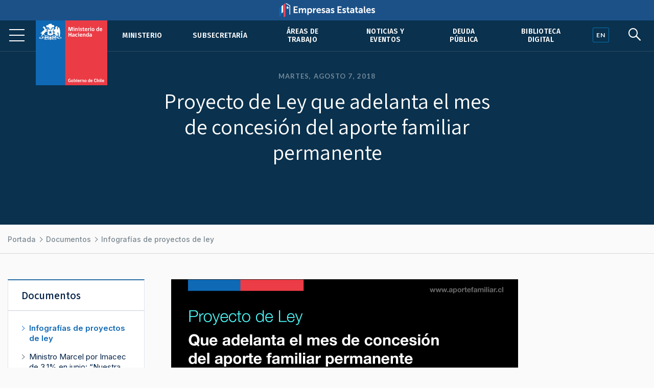

--- FILE ---
content_type: text/html; charset=UTF-8
request_url: https://hacienda.cl/documentos/infografias/proyecto-de-ley-que-adelanta-el-mes-de-concesion-del-aporte-familiar-permanente-328809
body_size: 4604
content:
<!DOCTYPE html>
<html lang="es">
    <head>
        <meta charset="UTF-8">
        <meta name="viewport" content="width=device-width, initial-scale=1, shrink-to-fit=no">
                
    
<meta name="twitter:card" content="summary_large_image">
<meta name="twitter:title" content="Proyecto de Ley que adelanta el mes de concesión del aporte familiar permanente">
    <meta name="twitter:image" content="https://cms.hacienda.cl/hacienda/assets/imagen/fb3f62b9bcef5/1609345954/1024.jpg">
<meta name="twitter:description" content="">

<meta property="og:url" content="http://hacienda.cl/documentos/infografias/proyecto-de-ley-que-adelanta-el-mes-de-concesion-del-aporte-familiar-permanente-328809">
<meta property="og:title" content="Proyecto de Ley que adelanta el mes de concesión del aporte familiar permanente">
<meta property="og:description" content="">
    <meta property="og:image" content="https://cms.hacienda.cl/hacienda/assets/imagen/fb3f62b9bcef5/1609345954/1024.jpg">
<meta property="og:type" content="article">
<meta property="og:locale" content="es_CL">

    <meta name="twitter:card" content="summary">
    <!--<meta name="twitter:site" content="@juanmcataldo">-->
    <meta name="twitter:title" content="Proyecto de Ley que adelanta el mes de concesión del aporte familiar permanente">
    <meta name="twitter:image" content="https://cms.hacienda.cl/hacienda/assets/imagen/7a4b3a99bcef5/1561916024/1024.jpg">
    <meta name="twitter:description" content="">

    <meta property="og:url" content="http://hacienda.cl/documentos/infografias/proyecto-de-ley-que-adelanta-el-mes-de-concesion-del-aporte-familiar-permanente-328809">
    <meta property="og:title" content="Proyecto de Ley que adelanta el mes de concesión del aporte familiar permanente">
    <meta property="og:description" content="">
    <meta property="og:image" content="https://cms.hacienda.cl/hacienda/assets/imagen/7a4b3a99bcef5/1561916024/1024.jpg">
    <meta property="og:type" content="article">
    <meta property="og:locale" content="es_CL">
        <title>    Proyecto de Ley que adelanta el mes de concesión del aporte familiar permanente
</title>
                        <link rel="stylesheet" href="/build/2.46bf534d.css"><link rel="stylesheet" href="/build/app.3f975589.css">
        
    <link href="https://fonts.googleapis.com/css2?family=Fira+Sans:ital,wght@0,400;0,500;0,600;1,400;1,500;1,600&family=Inter:wght@400;500;600&family=Lato:wght@400;700&family=Open+Sans:wght@400;600;700&family=Tinos:ital,wght@0,400;0,700;1,400;1,700&family=Assistant:wght@400;600;700&display=swap" rel="stylesheet">
    <link rel="stylesheet" href="https://unpkg.com/@coreui/icons/css/all.min.css">
    <link rel="stylesheet" href="https://use.fontawesome.com/releases/v5.8.1/css/all.css" integrity="sha384-50oBUHEmvpQ+1lW4y57PTFmhCaXp0ML5d60M1M7uH2+nqUivzIebhndOJK28anvf" crossorigin="anonymous">
    </head>
    <body>
            
        <nav class="navbar navbar-expand-lg navbar-light fixed-top" id="barrabarrasDeNavegacionBarraPrincipal">
        <div class="header-container">
            <div class="header-inner">
                <div class="header-wrap">
                                                            <a class="navbar-brand" href="/">
                            <img src="/build/555fd583013ae0855c1e6215071e3145.svg" class="d-inline-block align-top" alt="Ministerio de Hacienda">
                        </a>
                                        <button class="navbar-toggler" type="button" data-toggle="collapse" data-target="#collapsablebarrasDeNavegacionBarraPrincipal" aria-controls="collapsablebarrasDeNavegacionBarraPrincipal" aria-expanded="false" aria-label="Toggle navigation">
                        <span class="navbar-toggler-icon"></span>
                    </button>
                    <div class="collapse navbar-collapse" id="collapsablebarrasDeNavegacionBarraPrincipal">
                                                    <ul class="navbar-nav ml-auto">
                                                                                                                                                                                            <li class="nav-item u-663705b81c6d5">
                                            <a class="nav-link" href="/ministerio">Ministerio</a>
                                        </li>
                                                                                                                                                            <li class="nav-item u-34dfbd64844f5">
                                            <a class="nav-link" href="/barras-de-navegacion/barra-principal/subsecretaria">Subsecretaría</a>
                                        </li>
                                                                                                                                                            <li class="nav-item u-356049ce296e5">
                                            <a class="nav-link" href="/areas-de-trabajo">Áreas de trabajo</a>
                                        </li>
                                                                                                                                                            <li class="nav-item u-875429291c6d5">
                                            <a class="nav-link" href="/noticias-y-eventos">Noticias y eventos</a>
                                        </li>
                                                                                                                                                            <li class="nav-item u-8e7da2a6a3ae5">
                                            <a class="nav-link" href="/areas-de-trabajo/finanzas-internacionales/oficina-de-la-deuda-publica">Deuda pública</a>
                                        </li>
                                                                                                                                                            <li class="nav-item u-4c98040553a36">
                                            <a class="nav-link" href="/barras-de-navegacion/barra-principal/biblioteca-digital">Biblioteca Digital</a>
                                        </li>
                                                                                                </ul>
                                            </div>
                                </div><!--header-wrap-->
            </div><!--header-inner-->
        </div><!--header-container-->
    </nav>

                <div class="menu-lupa">
        <div class="button_container" id="toggle">
            <span class="top"></span>
            <span class="middle"></span>
            <span class="bottom"></span>
        </div>
        <div class="idioma" id="idioma">
                            <a href="/english" lang="en"><span class="en">EN</span></a>
                    </div>
        <div class="lupa">
            <i id="search-btn" class="fab fa-sistrix"></i>
        </div>
    </div>
    <div id="search-overlay" class="block">
        <div class="centered">
            <div id="search-box">
                <i id="close-btn"></i>
                <form action="/buscar" id="search-form" method="get" target="_top">
                    <input id="search-text" name="q" placeholder="Escribe tu búsqueda..." type="text" autocomplete="off" />
                        <button class="presiona-enter" id="search-button" type="submit">
                            Presiona enter para buscar                        </button>
                </form>
            </div>
        </div>
    </div>


                <div class="overlay org menu-principal-interior" id="overlay"> 
        <div class="drilldown">
            <div class="drilldown-container">
                <ul class="drilldown-root">
                    <nav class="overlay-menu">
                                                    <li><a href="/ministerio">Ministerio <i class="fas fa-chevron-right"></i></a></li>
                                                    <li><a href="/barras-de-navegacion/barra-principal/subsecretaria">Subsecretaría <i class="fas fa-chevron-right"></i></a></li>
                                                    <li><a href="/areas-de-trabajo">Áreas de trabajo <i class="fas fa-chevron-right"></i></a></li>
                                                    <li><a href="/noticias-y-eventos">Noticias y eventos <i class="fas fa-chevron-right"></i></a></li>
                                                    <li><a href="/areas-de-trabajo/finanzas-internacionales/oficina-de-la-deuda-publica">Deuda pública <i class="fas fa-chevron-right"></i></a></li>
                                                    <li><a href="/barras-de-navegacion/barra-principal/biblioteca-digital">Biblioteca Digital <i class="fas fa-chevron-right"></i></a></li>
                                            </nav>
                </ul>
            </div>
        </div>

        <div class="nuestras-redes">
            <h3>Nuestras redes</h3>
            <ul class="redes">
                <li><a href="https://twitter.com/Min_Hacienda"><i class="fab fa-twitter"></i></a></li>
                <li><a href="https://www.youtube.com/channel/UCOTVMPXDu80MoshVgWtG6lg"><i class="fab fa-youtube"></i></a></li>
                <li><a href="https://www.instagram.com/ministeriodehacienda/"><i class="fab fa-instagram"></i></a></li>
                <li><a href="https://cl.linkedin.com/company/ministry-of-finance---chile"><i class="fab fa-linkedin"></i></a></li>
                <li><a href="https://www.flickr.com/photos/mhacienda/"><i class="fab fa-flickr"></i></a></li>
            </ul>
            <h3>Ingresa</h3>
            <a href="https://intranet.hacienda.cl/">Intranet del Ministerio <i class="fas fa-chevron-right"></i></a>
            <a href="https://hacienda.cl/english">English version <i class="fas fa-chevron-right"></i></a>
        </div>
    </div><!--menu-principal-interior-->



    <div class="base-fija">
        <div class="barra-container">
            <div class="barra" id="miBarra"></div>
        </div>
    </div>

    <article class="container nodo clase-imagen contexto-noticia" id="u_7a4b3a99bcef5">
        <header>
                            <div class="fecha">Martes, agosto  7, 2018</div>
                        <h1>Proyecto de Ley que adelanta el mes de concesión del aporte familiar permanente</h1>
                            <div class="resumen"></div>
                    </header>

            <nav aria-label="breadcrumb">
        <ol class="breadcrumb">
            <li class="breadcrumb-item">
                <a href="/">
                    Portada
                </a>
            </li>
                            <li class="breadcrumb-item">
                    <a href="/documentos">
                        Documentos
                    </a>
                </li>
                            <li class="breadcrumb-item">
                    <a href="/documentos/infografias">
                        Infografías de proyectos de ley
                    </a>
                </li>
                    </ol>
    </nav>


        <div class="row">
                            <div class="col-lg order-lg-2">
                        <img class="img-fluid" src="https://cms.hacienda.cl/hacienda/assets/imagen/7a4b3a99bcef5/1561916024/1024">
            
                    </div>
            
                                        
                            <div class="col-lg-3 order-lg-1">
                    <aside class="i-fae73c491c6d5">
    <nav>
        <h2>
            <span class="d-lg-none">Más en </span>
            <a href="/documentos">
                Documentos
            </a>
                    </h2>
        <ul>
                                                <li class="active i-6fd0e2aee8ad5">
                        <a href="/documentos/infografias">Infografías de proyectos de ley</a>
                                            </li>
                                                                <li class="i-850174365d886">
                        <a href="/documentos/ministro-marcel-por-imacec-de-3-1-en-junio-nuestra-economia-va-despegando-del-2">Ministro Marcel por Imacec de 3,1% en junio: “Nuestra economía  va despegando del 2% y se va acercando a un crecimiento del 3%”</a>
                    </li>
                                    </ul>
    </nav>
</aside>


                </div>
            
        </div>        <div class="row">
    <div class="col">
        <div class="herramientas">
            <h3>Comparte</h3>
            <ul class="comparte">
                <li class="sh-twitter"><a href="#"><i class="fab fa-twitter"></i></a></li>
                <li class="sh-facebook"><a href="#"><i class="fab fa-facebook-f"></i></a></li>
                <li><a href="#"><i class="fas fa-link"></i></a></li>
                <li><a href="#"><i class="fas fa-envelope"></i></a></li>
            </ul>
        
            <h3>Tamaño de letra</h3>
            <ul class="tamano-letra">
                <li><a href="#"><i class="fas letra-b fa-font"></i></a></li>
                <li><a href="#"><i class="fas letra-s fa-font"></i></a></li>
            </ul>
        
            <div class="version-impresa">
                <p><a href="#">pdf / versión impresa <i class="fas fa-arrow-down"></i></a></p>
            </div>
        </div>
    </div>
</div>
    </article>
    
    <div class="fondo-gris">
        <h1 class="sr-only">Otros accesos</h1>
        <div class="row banners-miscelaneos container-inner outer">
                                        <div class="col-sm-6 col-md-4 col-lg-3">
                    <div class="card">
                                                    <img src="https://cms.hacienda.cl/hacienda/assets/enlace/0bd2506ee9ad5/1571522586" class="card-img" aria-hidden="true">
                                                <div class="card-img-overlay">
                            <a href="https://www.portaltransparencia.cl/PortalPdT/pdtta?codOrganismo=AE001" class="stretched-link">
                                                                    <p><strong>Transparencia Activa</strong><br />
Ley de Transparencia</p>
                                                            </a>
                        </div>
                    </div>
                </div>
                            <div class="col-sm-6 col-md-4 col-lg-3">
                    <div class="card">
                                                    <img src="https://cms.hacienda.cl/hacienda/assets/enlace/0bd2506ee9ad5/1571522586" class="card-img" aria-hidden="true">
                                                <div class="card-img-overlay">
                            <a href="http://www.hacienda.cl/transparencia" class="stretched-link">
                                                                    <p><strong>Gobierno Transparente</strong><br>
Hist&oacute;rico</p>
                                                            </a>
                        </div>
                    </div>
                </div>
                            <div class="col-sm-6 col-md-4 col-lg-3">
                    <div class="card">
                                                    <img src="https://cms.hacienda.cl/hacienda/assets/enlace/0bd2506ee9ad5/1571522586" class="card-img" aria-hidden="true">
                                                <div class="card-img-overlay">
                            <a href="https://www.hacienda.cl/documentos/codigo-de-etica-y-sistema-de/consulta-sistema-de-integridad" class="stretched-link">
                                                                    <p><strong>C&oacute;digo</strong> de &Eacute;tica</p>
                                                            </a>
                        </div>
                    </div>
                </div>
                            <div class="col-sm-6 col-md-4 col-lg-3">
                    <div class="card">
                                                    <img src="https://cms.hacienda.cl/hacienda/assets/enlace/0bd2506ee9ad5/1571522586" class="card-img" aria-hidden="true">
                                                <div class="card-img-overlay">
                            <a href="https://www.leylobby.gob.cl/admin/auth/prelogin?redirect_int=https://www.leylobby.gob.cl/solicitud/audiencia/145" class="stretched-link">
                                                                    <p><strong>Solicitud de Audiencia</strong><br />
Ley del Lobby</p>
                                                            </a>
                        </div>
                    </div>
                </div>
                            <div class="col-sm-6 col-md-4 col-lg-3">
                    <div class="card">
                                                    <img src="https://cms.hacienda.cl/hacienda/assets/enlace/0bd2506ee9ad5/1571522586" class="card-img" aria-hidden="true">
                                                <div class="card-img-overlay">
                            <a href="https://www.portaltransparencia.cl/PortalPdT/directorio-de-organismos-regulados/?org=AE001" class="stretched-link">
                                                                    <p><strong>Solicitud de Informaci&oacute;n</strong><br>
Ley de Transparencia</p>
                                                            </a>
                        </div>
                    </div>
                </div>
                            <div class="col-sm-6 col-md-4 col-lg-3">
                    <div class="card">
                                                    <img src="https://cms.hacienda.cl/hacienda/assets/enlace/0bd2506ee9ad5/1571522586" class="card-img" aria-hidden="true">
                                                <div class="card-img-overlay">
                            <a href="https://www.chileatiende.gob.cl/" class="stretched-link">
                                                                    <p><strong>Chile</strong> Atiende</p>
                                                            </a>
                        </div>
                    </div>
                </div>
                            <div class="col-sm-6 col-md-4 col-lg-3">
                    <div class="card">
                                                    <img src="https://cms.hacienda.cl/hacienda/assets/enlace/0bd2506ee9ad5/1571522586" class="card-img" aria-hidden="true">
                                                <div class="card-img-overlay">
                            <a href="https://participacionciudadana.hacienda.cl/" class="stretched-link">
                                                                    <p><strong>Participaci&oacute;n</strong> Ciudadana</p>
                                                            </a>
                        </div>
                    </div>
                </div>
                            <div class="col-sm-6 col-md-4 col-lg-3">
                    <div class="card">
                                                    <img src="https://cms.hacienda.cl/hacienda/assets/enlace/0bd2506ee9ad5/1571522586" class="card-img" aria-hidden="true">
                                                <div class="card-img-overlay">
                            <a href="https://consultores.hacienda.cl" class="stretched-link">
                                                                    <p><strong>Acceso</strong> Consultores</p>
                                                            </a>
                        </div>
                    </div>
                </div>
                    </div>
    </div>

<div class="pie">
    <div class="container-inner">
        <div class="row pie-flex">
            <div class="mh">
                <img src="/build/534f8d3190101b1712ac0aa5c9fccf49.svg">
                Ministerio de </br>Hacienda            </div>
            <div class="pie-col-1">
                <ul>
                    <li class="pie-titulo">Dónde trabajamos</li>
                    <li>Teatinos 120, Santiago de Chile</li>
                    <li class="pie-titulo-dos">Llámanos</li>
                    <li class="numero">+56 2 2828 2000</li>
                </ul>
            </div>
            <div class="pie-col-2">
                <ul>
                    <li class="pie-titulo">Ingresa</li>
                    <li><a href="https://intranet.hacienda.cl/">Nuestra intranet</a></li>
                    <li class="pie-titulo-dos">Consultas web</li>
                    <li><a href="/consultas-web/contacto-hacienda">Contacto Hacienda</a></li>
                </ul>
            </div>
            <div class="pie-col-3">
                <ul>
                    <li class="pie-titulo">Información</li>
                    <li><a href="/informacion-de-apoyo/politica-de-privacidad">Políticas de Privacidad</a></li>
                    <li><a href="https://creativecommons.org/licenses/by/3.0/cl/">Condiciones de Uso</a></li>
                </ul>
            </div>
            <div class="pie-col-4">
                <ul>
                    <li class="pie-titulo">Redes Sociales</li>
                    <li><a href="https://twitter.com/Min_Hacienda"><i class="fab fa-twitter"></i>Twitter</a></li>
                    <li><a href="https://www.youtube.com/c/MinisteriodeHaciendaChile"><i class="fab fa-youtube"></i>Youtube</a></li>
                    <li><a href="https://www.instagram.com/ministeriodehacienda/"><i class="fab fa-instagram"></i>Instagram</a></li>
                    <li><a href="https://cl.linkedin.com/company/ministry-of-finance---chile"><i class="fab fa-linkedin"></i>LinkedIn</a></i>
                    <li><a href="https://www.flickr.com/photos/mhacienda/"><i class="fab fa-flickr"></i>Flickr</a></li>
                </ul>
            </div>
        </div>
        <hr>
        <div class="copy-version">
            <p>&copy; 2020 Ministerio de Hacienda</p>
                            <p><a href="/english" lang="en">English version</a></p>
                     </div>
    </div>
</div>

                        <script src="/build/runtime.d94b3b43.js"></script><script src="/build/0.cf60d32b.js"></script><script src="/build/2.2453ba81.js"></script><script src="/build/app.255b662e.js"></script>
        
    <!--Banner header Empresas Estatales-->
    <div class="banner-header">
        <a href="https://empresasestatales.cl/" class="empresasEstatales"><img src="/build/5445900d87ab0d1fecacc06c7a81b5c4.png" alt="" class="Empresas Estatales"></a>
    </div>

	<div class="modal" id="popup" tabindex="-1" role="dialog">
		<div class="modal-dialog" role="document">
			<div class="modal-content" style="background-color: transparent;">
				<div class="modal-body p-0">
                    <a href="https://participacionciudadana.hacienda.cl/consultas-ciudadanas/cuenta-publica-2025">
                        <img src="/build/3265f30355405b4054082e6d26c2faef.jpg" class="img-fluid w-100" alt="" style="border-radius: 16px;"/>
                    </a>
				</div>
			</div>
		</div>
	</div>

    <!-- Global site tag (gtag.js) - Google Analytics -->
    <script async src="https://www.googletagmanager.com/gtag/js?id=UA-139141387-4"></script>
    <script>
        window.dataLayer = window.dataLayer || [];
        function gtag(){dataLayer.push(arguments);}
        gtag('js', new Date());

        gtag('config', 'UA-139141387-4');
    </script>

    </body>
</html>


--- FILE ---
content_type: text/css
request_url: https://hacienda.cl/build/app.3f975589.css
body_size: 39258
content:
/*!
 * Bootstrap v4.5.0 (https://getbootstrap.com/)
 * Copyright 2011-2020 The Bootstrap Authors
 * Copyright 2011-2020 Twitter, Inc.
 * Licensed under MIT (https://github.com/twbs/bootstrap/blob/master/LICENSE)
 */:root{--blue:#007bff;--indigo:#6610f2;--purple:#6f42c1;--pink:#e83e8c;--red:#dc3545;--orange:#fd7e14;--yellow:#ffc107;--green:#28a745;--teal:#20c997;--cyan:#17a2b8;--white:#fff;--gray:#6c757d;--gray-dark:#343a40;--primary:#007bff;--secondary:#6c757d;--success:#28a745;--info:#17a2b8;--warning:#ffc107;--danger:#dc3545;--light:#f8f9fa;--dark:#343a40;--breakpoint-xs:0;--breakpoint-sm:576px;--breakpoint-md:768px;--breakpoint-lg:992px;--breakpoint-xl:1200px;--font-family-sans-serif:-apple-system,BlinkMacSystemFont,"Segoe UI",Roboto,"Helvetica Neue",Arial,"Noto Sans",sans-serif,"Apple Color Emoji","Segoe UI Emoji","Segoe UI Symbol","Noto Color Emoji";--font-family-monospace:SFMono-Regular,Menlo,Monaco,Consolas,"Liberation Mono","Courier New",monospace}*,:after,:before{box-sizing:border-box}html{font-family:sans-serif;line-height:1.15;-webkit-text-size-adjust:100%;-webkit-tap-highlight-color:rgba(0,0,0,0)}article,aside,figcaption,figure,footer,header,hgroup,main,nav,section{display:block}body{margin:0;font-family:-apple-system,BlinkMacSystemFont,Segoe UI,Roboto,Helvetica Neue,Arial,Noto Sans,sans-serif,Apple Color Emoji,Segoe UI Emoji,Segoe UI Symbol,Noto Color Emoji;line-height:1.5;color:#212529;text-align:left;background-color:#fff}[tabindex="-1"]:focus:not(:focus-visible){outline:0!important}hr{box-sizing:content-box;height:0;overflow:visible}h1,h2,h3,h4,h5,h6{margin-top:0;margin-bottom:.5rem}p{margin-top:0;margin-bottom:1rem}abbr[data-original-title],abbr[title]{text-decoration:underline;text-decoration:underline dotted;cursor:help;border-bottom:0;text-decoration-skip-ink:none}address{font-style:normal;line-height:inherit}address,dl,ol,ul{margin-bottom:1rem}dl,ol,ul{margin-top:0}ol ol,ol ul,ul ol,ul ul{margin-bottom:0}dt{font-weight:700}dd{margin-bottom:.5rem;margin-left:0}blockquote{margin:0 0 1rem}b,strong{font-weight:bolder}small{font-size:80%}sub,sup{position:relative;font-size:75%;line-height:0;vertical-align:baseline}sub{bottom:-.25em}sup{top:-.5em}a{color:#007bff;text-decoration:none;background-color:transparent}a:hover{color:#0056b3;text-decoration:underline}a:not([href]),a:not([href]):hover{color:inherit;text-decoration:none}code,kbd,pre,samp{font-family:SFMono-Regular,Menlo,Monaco,Consolas,Liberation Mono,Courier New,monospace;font-size:1em}pre{margin-top:0;margin-bottom:1rem;overflow:auto;-ms-overflow-style:scrollbar}figure{margin:0 0 1rem}img{border-style:none}img,svg{vertical-align:middle}svg{overflow:hidden}table{border-collapse:collapse}caption{padding-top:.75rem;padding-bottom:.75rem;color:#6c757d;text-align:left;caption-side:bottom}th{text-align:inherit}label{display:inline-block;margin-bottom:.5rem}button{border-radius:0}button:focus{outline:1px dotted;outline:5px auto -webkit-focus-ring-color}button,input,optgroup,select,textarea{margin:0;font-family:inherit;font-size:inherit;line-height:inherit}button,input{overflow:visible}button,select{text-transform:none}[role=button]{cursor:pointer}select{word-wrap:normal}[type=button],[type=reset],[type=submit],button{-webkit-appearance:button}[type=button]:not(:disabled),[type=reset]:not(:disabled),[type=submit]:not(:disabled),button:not(:disabled){cursor:pointer}[type=button]::-moz-focus-inner,[type=reset]::-moz-focus-inner,[type=submit]::-moz-focus-inner,button::-moz-focus-inner{padding:0;border-style:none}input[type=checkbox],input[type=radio]{box-sizing:border-box;padding:0}textarea{overflow:auto;resize:vertical}fieldset{min-width:0;padding:0;margin:0;border:0}legend{display:block;width:100%;max-width:100%;padding:0;margin-bottom:.5rem;font-size:1.5rem;line-height:inherit;color:inherit;white-space:normal}progress{vertical-align:baseline}[type=number]::-webkit-inner-spin-button,[type=number]::-webkit-outer-spin-button{height:auto}[type=search]{outline-offset:-2px;-webkit-appearance:none}[type=search]::-webkit-search-decoration{-webkit-appearance:none}::-webkit-file-upload-button{font:inherit;-webkit-appearance:button}output{display:inline-block}summary{display:list-item;cursor:pointer}template{display:none}[hidden]{display:none!important}.h1,.h2,.h3,.h4,.h5,.h6,h1,h2,h3,h4,h5,h6{margin-bottom:.5rem;font-weight:500;line-height:1.2}.h1,h1{font-size:2.5rem}.h2,h2{font-size:2rem}.h3,h3{font-size:1.75rem}.h4,h4{font-size:1.5rem}.h5,h5{font-size:1.25rem}.h6,h6{font-size:1rem}.lead{font-size:1.25rem;font-weight:300}.display-1{font-size:6rem}.display-1,.display-2{font-weight:300;line-height:1.2}.display-2{font-size:5.5rem}.display-3{font-size:4.5rem}.display-3,.display-4{font-weight:300;line-height:1.2}.display-4{font-size:3.5rem}hr{margin-top:1rem;margin-bottom:1rem;border:0;border-top:1px solid rgba(0,0,0,.1)}.small,small{font-size:80%;font-weight:400}.mark,mark{padding:.2em;background-color:#fcf8e3}.list-inline,.list-unstyled{padding-left:0;list-style:none}.list-inline-item{display:inline-block}.list-inline-item:not(:last-child){margin-right:.5rem}.initialism{font-size:90%;text-transform:uppercase}.blockquote{margin-bottom:1rem;font-size:1.25rem}.blockquote-footer{display:block;font-size:80%;color:#6c757d}.blockquote-footer:before{content:"\2014\A0"}.img-fluid,.img-thumbnail{max-width:100%;height:auto}.img-thumbnail{padding:.25rem;background-color:#fff;border:1px solid #dee2e6;border-radius:.25rem}.figure{display:inline-block}.figure-img{margin-bottom:.5rem;line-height:1}.figure-caption{font-size:90%;color:#6c757d}code{font-size:87.5%;color:#e83e8c;word-wrap:break-word}a>code{color:inherit}kbd{padding:.2rem .4rem;font-size:87.5%;color:#fff;background-color:#212529;border-radius:.2rem}kbd kbd{padding:0;font-size:100%;font-weight:700}pre{display:block;font-size:87.5%;color:#212529}pre code{font-size:inherit;color:inherit;word-break:normal}.pre-scrollable{max-height:340px;overflow-y:scroll}.container{width:100%;padding-right:15px;padding-left:15px;margin-right:auto;margin-left:auto}@media (min-width:576px){.container{max-width:540px}}@media (min-width:768px){.container{max-width:720px}}@media (min-width:992px){.container{max-width:960px}}@media (min-width:1200px){.container{max-width:1140px}}.container-fluid,.container-lg,.container-md,.container-sm,.container-xl{width:100%;padding-right:15px;padding-left:15px;margin-right:auto;margin-left:auto}@media (min-width:576px){.container,.container-sm{max-width:540px}}@media (min-width:768px){.container,.container-md,.container-sm{max-width:720px}}@media (min-width:992px){.container,.container-lg,.container-md,.container-sm{max-width:960px}}@media (min-width:1200px){.container,.container-lg,.container-md,.container-sm,.container-xl{max-width:1140px}}.row{display:flex;flex-wrap:wrap;margin-right:-15px;margin-left:-15px}.no-gutters{margin-right:0;margin-left:0}.no-gutters>.col,.no-gutters>[class*=col-]{padding-right:0;padding-left:0}.col,.col-1,.col-2,.col-3,.col-4,.col-5,.col-6,.col-7,.col-8,.col-9,.col-10,.col-11,.col-12,.col-auto,.col-lg,.col-lg-1,.col-lg-2,.col-lg-3,.col-lg-4,.col-lg-5,.col-lg-6,.col-lg-7,.col-lg-8,.col-lg-9,.col-lg-10,.col-lg-11,.col-lg-12,.col-lg-auto,.col-md,.col-md-1,.col-md-2,.col-md-3,.col-md-4,.col-md-5,.col-md-6,.col-md-7,.col-md-8,.col-md-9,.col-md-10,.col-md-11,.col-md-12,.col-md-auto,.col-sm,.col-sm-1,.col-sm-2,.col-sm-3,.col-sm-4,.col-sm-5,.col-sm-6,.col-sm-7,.col-sm-8,.col-sm-9,.col-sm-10,.col-sm-11,.col-sm-12,.col-sm-auto,.col-xl,.col-xl-1,.col-xl-2,.col-xl-3,.col-xl-4,.col-xl-5,.col-xl-6,.col-xl-7,.col-xl-8,.col-xl-9,.col-xl-10,.col-xl-11,.col-xl-12,.col-xl-auto{position:relative;width:100%;padding-right:15px;padding-left:15px}.col{flex-basis:0;flex-grow:1;min-width:0;max-width:100%}.row-cols-1>*{flex:0 0 100%;max-width:100%}.row-cols-2>*{flex:0 0 50%;max-width:50%}.row-cols-3>*{flex:0 0 33.33333%;max-width:33.33333%}.row-cols-4>*{flex:0 0 25%;max-width:25%}.row-cols-5>*{flex:0 0 20%;max-width:20%}.row-cols-6>*{flex:0 0 16.66667%;max-width:16.66667%}.col-auto{flex:0 0 auto;width:auto;max-width:100%}.col-1{flex:0 0 8.33333%;max-width:8.33333%}.col-2{flex:0 0 16.66667%;max-width:16.66667%}.col-3{flex:0 0 25%;max-width:25%}.col-4{flex:0 0 33.33333%;max-width:33.33333%}.col-5{flex:0 0 41.66667%;max-width:41.66667%}.col-6{flex:0 0 50%;max-width:50%}.col-7{flex:0 0 58.33333%;max-width:58.33333%}.col-8{flex:0 0 66.66667%;max-width:66.66667%}.col-9{flex:0 0 75%;max-width:75%}.col-10{flex:0 0 83.33333%;max-width:83.33333%}.col-11{flex:0 0 91.66667%;max-width:91.66667%}.col-12{flex:0 0 100%;max-width:100%}.order-first{order:-1}.order-last{order:13}.order-0{order:0}.order-1{order:1}.order-2{order:2}.order-3{order:3}.order-4{order:4}.order-5{order:5}.order-6{order:6}.order-7{order:7}.order-8{order:8}.order-9{order:9}.order-10{order:10}.order-11{order:11}.order-12{order:12}.offset-1{margin-left:8.33333%}.offset-2{margin-left:16.66667%}.offset-3{margin-left:25%}.offset-4{margin-left:33.33333%}.offset-5{margin-left:41.66667%}.offset-6{margin-left:50%}.offset-7{margin-left:58.33333%}.offset-8{margin-left:66.66667%}.offset-9{margin-left:75%}.offset-10{margin-left:83.33333%}.offset-11{margin-left:91.66667%}@media (min-width:576px){.col-sm{flex-basis:0;flex-grow:1;min-width:0;max-width:100%}.row-cols-sm-1>*{flex:0 0 100%;max-width:100%}.row-cols-sm-2>*{flex:0 0 50%;max-width:50%}.row-cols-sm-3>*{flex:0 0 33.33333%;max-width:33.33333%}.row-cols-sm-4>*{flex:0 0 25%;max-width:25%}.row-cols-sm-5>*{flex:0 0 20%;max-width:20%}.row-cols-sm-6>*{flex:0 0 16.66667%;max-width:16.66667%}.col-sm-auto{flex:0 0 auto;width:auto;max-width:100%}.col-sm-1{flex:0 0 8.33333%;max-width:8.33333%}.col-sm-2{flex:0 0 16.66667%;max-width:16.66667%}.col-sm-3{flex:0 0 25%;max-width:25%}.col-sm-4{flex:0 0 33.33333%;max-width:33.33333%}.col-sm-5{flex:0 0 41.66667%;max-width:41.66667%}.col-sm-6{flex:0 0 50%;max-width:50%}.col-sm-7{flex:0 0 58.33333%;max-width:58.33333%}.col-sm-8{flex:0 0 66.66667%;max-width:66.66667%}.col-sm-9{flex:0 0 75%;max-width:75%}.col-sm-10{flex:0 0 83.33333%;max-width:83.33333%}.col-sm-11{flex:0 0 91.66667%;max-width:91.66667%}.col-sm-12{flex:0 0 100%;max-width:100%}.order-sm-first{order:-1}.order-sm-last{order:13}.order-sm-0{order:0}.order-sm-1{order:1}.order-sm-2{order:2}.order-sm-3{order:3}.order-sm-4{order:4}.order-sm-5{order:5}.order-sm-6{order:6}.order-sm-7{order:7}.order-sm-8{order:8}.order-sm-9{order:9}.order-sm-10{order:10}.order-sm-11{order:11}.order-sm-12{order:12}.offset-sm-0{margin-left:0}.offset-sm-1{margin-left:8.33333%}.offset-sm-2{margin-left:16.66667%}.offset-sm-3{margin-left:25%}.offset-sm-4{margin-left:33.33333%}.offset-sm-5{margin-left:41.66667%}.offset-sm-6{margin-left:50%}.offset-sm-7{margin-left:58.33333%}.offset-sm-8{margin-left:66.66667%}.offset-sm-9{margin-left:75%}.offset-sm-10{margin-left:83.33333%}.offset-sm-11{margin-left:91.66667%}}@media (min-width:768px){.col-md{flex-basis:0;flex-grow:1;min-width:0;max-width:100%}.row-cols-md-1>*{flex:0 0 100%;max-width:100%}.row-cols-md-2>*{flex:0 0 50%;max-width:50%}.row-cols-md-3>*{flex:0 0 33.33333%;max-width:33.33333%}.row-cols-md-4>*{flex:0 0 25%;max-width:25%}.row-cols-md-5>*{flex:0 0 20%;max-width:20%}.row-cols-md-6>*{flex:0 0 16.66667%;max-width:16.66667%}.col-md-auto{flex:0 0 auto;width:auto;max-width:100%}.col-md-1{flex:0 0 8.33333%;max-width:8.33333%}.col-md-2{flex:0 0 16.66667%;max-width:16.66667%}.col-md-3{flex:0 0 25%;max-width:25%}.col-md-4{flex:0 0 33.33333%;max-width:33.33333%}.col-md-5{flex:0 0 41.66667%;max-width:41.66667%}.col-md-6{flex:0 0 50%;max-width:50%}.col-md-7{flex:0 0 58.33333%;max-width:58.33333%}.col-md-8{flex:0 0 66.66667%;max-width:66.66667%}.col-md-9{flex:0 0 75%;max-width:75%}.col-md-10{flex:0 0 83.33333%;max-width:83.33333%}.col-md-11{flex:0 0 91.66667%;max-width:91.66667%}.col-md-12{flex:0 0 100%;max-width:100%}.order-md-first{order:-1}.order-md-last{order:13}.order-md-0{order:0}.order-md-1{order:1}.order-md-2{order:2}.order-md-3{order:3}.order-md-4{order:4}.order-md-5{order:5}.order-md-6{order:6}.order-md-7{order:7}.order-md-8{order:8}.order-md-9{order:9}.order-md-10{order:10}.order-md-11{order:11}.order-md-12{order:12}.offset-md-0{margin-left:0}.offset-md-1{margin-left:8.33333%}.offset-md-2{margin-left:16.66667%}.offset-md-3{margin-left:25%}.offset-md-4{margin-left:33.33333%}.offset-md-5{margin-left:41.66667%}.offset-md-6{margin-left:50%}.offset-md-7{margin-left:58.33333%}.offset-md-8{margin-left:66.66667%}.offset-md-9{margin-left:75%}.offset-md-10{margin-left:83.33333%}.offset-md-11{margin-left:91.66667%}}@media (min-width:992px){.col-lg{flex-basis:0;flex-grow:1;min-width:0;max-width:100%}.row-cols-lg-1>*{flex:0 0 100%;max-width:100%}.row-cols-lg-2>*{flex:0 0 50%;max-width:50%}.row-cols-lg-3>*{flex:0 0 33.33333%;max-width:33.33333%}.row-cols-lg-4>*{flex:0 0 25%;max-width:25%}.row-cols-lg-5>*{flex:0 0 20%;max-width:20%}.row-cols-lg-6>*{flex:0 0 16.66667%;max-width:16.66667%}.col-lg-auto{flex:0 0 auto;width:auto;max-width:100%}.col-lg-1{flex:0 0 8.33333%;max-width:8.33333%}.col-lg-2{flex:0 0 16.66667%;max-width:16.66667%}.col-lg-3{flex:0 0 25%;max-width:25%}.col-lg-4{flex:0 0 33.33333%;max-width:33.33333%}.col-lg-5{flex:0 0 41.66667%;max-width:41.66667%}.col-lg-6{flex:0 0 50%;max-width:50%}.col-lg-7{flex:0 0 58.33333%;max-width:58.33333%}.col-lg-8{flex:0 0 66.66667%;max-width:66.66667%}.col-lg-9{flex:0 0 75%;max-width:75%}.col-lg-10{flex:0 0 83.33333%;max-width:83.33333%}.col-lg-11{flex:0 0 91.66667%;max-width:91.66667%}.col-lg-12{flex:0 0 100%;max-width:100%}.order-lg-first{order:-1}.order-lg-last{order:13}.order-lg-0{order:0}.order-lg-1{order:1}.order-lg-2{order:2}.order-lg-3{order:3}.order-lg-4{order:4}.order-lg-5{order:5}.order-lg-6{order:6}.order-lg-7{order:7}.order-lg-8{order:8}.order-lg-9{order:9}.order-lg-10{order:10}.order-lg-11{order:11}.order-lg-12{order:12}.offset-lg-0{margin-left:0}.offset-lg-1{margin-left:8.33333%}.offset-lg-2{margin-left:16.66667%}.offset-lg-3{margin-left:25%}.offset-lg-4{margin-left:33.33333%}.offset-lg-5{margin-left:41.66667%}.offset-lg-6{margin-left:50%}.offset-lg-7{margin-left:58.33333%}.offset-lg-8{margin-left:66.66667%}.offset-lg-9{margin-left:75%}.offset-lg-10{margin-left:83.33333%}.offset-lg-11{margin-left:91.66667%}}@media (min-width:1200px){.col-xl{flex-basis:0;flex-grow:1;min-width:0;max-width:100%}.row-cols-xl-1>*{flex:0 0 100%;max-width:100%}.row-cols-xl-2>*{flex:0 0 50%;max-width:50%}.row-cols-xl-3>*{flex:0 0 33.33333%;max-width:33.33333%}.row-cols-xl-4>*{flex:0 0 25%;max-width:25%}.row-cols-xl-5>*{flex:0 0 20%;max-width:20%}.row-cols-xl-6>*{flex:0 0 16.66667%;max-width:16.66667%}.col-xl-auto{flex:0 0 auto;width:auto;max-width:100%}.col-xl-1{flex:0 0 8.33333%;max-width:8.33333%}.col-xl-2{flex:0 0 16.66667%;max-width:16.66667%}.col-xl-3{flex:0 0 25%;max-width:25%}.col-xl-4{flex:0 0 33.33333%;max-width:33.33333%}.col-xl-5{flex:0 0 41.66667%;max-width:41.66667%}.col-xl-6{flex:0 0 50%;max-width:50%}.col-xl-7{flex:0 0 58.33333%;max-width:58.33333%}.col-xl-8{flex:0 0 66.66667%;max-width:66.66667%}.col-xl-9{flex:0 0 75%;max-width:75%}.col-xl-10{flex:0 0 83.33333%;max-width:83.33333%}.col-xl-11{flex:0 0 91.66667%;max-width:91.66667%}.col-xl-12{flex:0 0 100%;max-width:100%}.order-xl-first{order:-1}.order-xl-last{order:13}.order-xl-0{order:0}.order-xl-1{order:1}.order-xl-2{order:2}.order-xl-3{order:3}.order-xl-4{order:4}.order-xl-5{order:5}.order-xl-6{order:6}.order-xl-7{order:7}.order-xl-8{order:8}.order-xl-9{order:9}.order-xl-10{order:10}.order-xl-11{order:11}.order-xl-12{order:12}.offset-xl-0{margin-left:0}.offset-xl-1{margin-left:8.33333%}.offset-xl-2{margin-left:16.66667%}.offset-xl-3{margin-left:25%}.offset-xl-4{margin-left:33.33333%}.offset-xl-5{margin-left:41.66667%}.offset-xl-6{margin-left:50%}.offset-xl-7{margin-left:58.33333%}.offset-xl-8{margin-left:66.66667%}.offset-xl-9{margin-left:75%}.offset-xl-10{margin-left:83.33333%}.offset-xl-11{margin-left:91.66667%}}.table{width:100%;margin-bottom:1rem;color:#212529}.table td,.table th{padding:.75rem;vertical-align:top;border-top:1px solid #dee2e6}.table thead th{vertical-align:bottom;border-bottom:2px solid #dee2e6}.table tbody+tbody{border-top:2px solid #dee2e6}.table-sm td,.table-sm th{padding:.3rem}.table-bordered,.table-bordered td,.table-bordered th{border:1px solid #dee2e6}.table-bordered thead td,.table-bordered thead th{border-bottom-width:2px}.table-borderless tbody+tbody,.table-borderless td,.table-borderless th,.table-borderless thead th{border:0}.table-striped tbody tr:nth-of-type(odd){background-color:rgba(0,0,0,.05)}.table-hover tbody tr:hover{color:#212529;background-color:rgba(0,0,0,.075)}.table-primary,.table-primary>td,.table-primary>th{background-color:#b8daff}.table-primary tbody+tbody,.table-primary td,.table-primary th,.table-primary thead th{border-color:#7abaff}.table-hover .table-primary:hover,.table-hover .table-primary:hover>td,.table-hover .table-primary:hover>th{background-color:#9fcdff}.table-secondary,.table-secondary>td,.table-secondary>th{background-color:#d6d8db}.table-secondary tbody+tbody,.table-secondary td,.table-secondary th,.table-secondary thead th{border-color:#b3b7bb}.table-hover .table-secondary:hover,.table-hover .table-secondary:hover>td,.table-hover .table-secondary:hover>th{background-color:#c8cbcf}.table-success,.table-success>td,.table-success>th{background-color:#c3e6cb}.table-success tbody+tbody,.table-success td,.table-success th,.table-success thead th{border-color:#8fd19e}.table-hover .table-success:hover,.table-hover .table-success:hover>td,.table-hover .table-success:hover>th{background-color:#b1dfbb}.table-info,.table-info>td,.table-info>th{background-color:#bee5eb}.table-info tbody+tbody,.table-info td,.table-info th,.table-info thead th{border-color:#86cfda}.table-hover .table-info:hover,.table-hover .table-info:hover>td,.table-hover .table-info:hover>th{background-color:#abdde5}.table-warning,.table-warning>td,.table-warning>th{background-color:#ffeeba}.table-warning tbody+tbody,.table-warning td,.table-warning th,.table-warning thead th{border-color:#ffdf7e}.table-hover .table-warning:hover,.table-hover .table-warning:hover>td,.table-hover .table-warning:hover>th{background-color:#ffe8a1}.table-danger,.table-danger>td,.table-danger>th{background-color:#f5c6cb}.table-danger tbody+tbody,.table-danger td,.table-danger th,.table-danger thead th{border-color:#ed969e}.table-hover .table-danger:hover,.table-hover .table-danger:hover>td,.table-hover .table-danger:hover>th{background-color:#f1b0b7}.table-light,.table-light>td,.table-light>th{background-color:#fdfdfe}.table-light tbody+tbody,.table-light td,.table-light th,.table-light thead th{border-color:#fbfcfc}.table-hover .table-light:hover,.table-hover .table-light:hover>td,.table-hover .table-light:hover>th{background-color:#ececf6}.table-dark,.table-dark>td,.table-dark>th{background-color:#c6c8ca}.table-dark tbody+tbody,.table-dark td,.table-dark th,.table-dark thead th{border-color:#95999c}.table-hover .table-dark:hover,.table-hover .table-dark:hover>td,.table-hover .table-dark:hover>th{background-color:#b9bbbe}.table-active,.table-active>td,.table-active>th,.table-hover .table-active:hover,.table-hover .table-active:hover>td,.table-hover .table-active:hover>th{background-color:rgba(0,0,0,.075)}.table .thead-dark th{color:#fff;background-color:#343a40;border-color:#454d55}.table .thead-light th{color:#495057;background-color:#e9ecef;border-color:#dee2e6}.table-dark{color:#fff;background-color:#343a40}.table-dark td,.table-dark th,.table-dark thead th{border-color:#454d55}.table-dark.table-bordered{border:0}.table-dark.table-striped tbody tr:nth-of-type(odd){background-color:hsla(0,0%,100%,.05)}.table-dark.table-hover tbody tr:hover{color:#fff;background-color:hsla(0,0%,100%,.075)}@media (max-width:575.98px){.table-responsive-sm{display:block;width:100%;overflow-x:auto;-webkit-overflow-scrolling:touch}.table-responsive-sm>.table-bordered{border:0}}@media (max-width:767.98px){.table-responsive-md{display:block;width:100%;overflow-x:auto;-webkit-overflow-scrolling:touch}.table-responsive-md>.table-bordered{border:0}}@media (max-width:991.98px){.table-responsive-lg{display:block;width:100%;overflow-x:auto;-webkit-overflow-scrolling:touch}.table-responsive-lg>.table-bordered{border:0}}@media (max-width:1199.98px){.table-responsive-xl{display:block;width:100%;overflow-x:auto;-webkit-overflow-scrolling:touch}.table-responsive-xl>.table-bordered{border:0}}.table-responsive{display:block;width:100%;overflow-x:auto;-webkit-overflow-scrolling:touch}.table-responsive>.table-bordered{border:0}.form-control{display:block;width:100%;height:calc(1.5em + .75rem + 2px);padding:.375rem .75rem;font-size:1rem;font-weight:400;line-height:1.5;color:#495057;background-color:#fff;background-clip:padding-box;border:1px solid #ced4da;border-radius:.25rem;transition:border-color .15s ease-in-out,box-shadow .15s ease-in-out}@media (prefers-reduced-motion:reduce){.form-control{transition:none}}.form-control::-ms-expand{background-color:transparent;border:0}.form-control:-moz-focusring{color:transparent;text-shadow:0 0 0 #495057}.form-control:focus{color:#495057;background-color:#fff;border-color:#80bdff;outline:0;box-shadow:0 0 0 .2rem rgba(0,123,255,.25)}.form-control::placeholder{color:#6c757d;opacity:1}.form-control:disabled,.form-control[readonly]{background-color:#e9ecef;opacity:1}input[type=date].form-control,input[type=datetime-local].form-control,input[type=month].form-control,input[type=time].form-control{appearance:none}select.form-control:focus::-ms-value{color:#495057;background-color:#fff}.form-control-file,.form-control-range{display:block;width:100%}.col-form-label{padding-top:calc(.375rem + 1px);padding-bottom:calc(.375rem + 1px);margin-bottom:0;font-size:inherit;line-height:1.5}.col-form-label-lg{padding-top:calc(.5rem + 1px);padding-bottom:calc(.5rem + 1px);font-size:1.25rem;line-height:1.5}.col-form-label-sm{padding-top:calc(.25rem + 1px);padding-bottom:calc(.25rem + 1px);font-size:.875rem;line-height:1.5}.form-control-plaintext{display:block;width:100%;padding:.375rem 0;margin-bottom:0;font-size:1rem;line-height:1.5;color:#212529;background-color:transparent;border:solid transparent;border-width:1px 0}.form-control-plaintext.form-control-lg,.form-control-plaintext.form-control-sm{padding-right:0;padding-left:0}.form-control-sm{height:calc(1.5em + .5rem + 2px);padding:.25rem .5rem;font-size:.875rem;line-height:1.5;border-radius:.2rem}.form-control-lg{height:calc(1.5em + 1rem + 2px);padding:.5rem 1rem;font-size:1.25rem;line-height:1.5;border-radius:.3rem}select.form-control[multiple],select.form-control[size],textarea.form-control{height:auto}.form-group{margin-bottom:1rem}.form-text{display:block;margin-top:.25rem}.form-row{display:flex;flex-wrap:wrap;margin-right:-5px;margin-left:-5px}.form-row>.col,.form-row>[class*=col-]{padding-right:5px;padding-left:5px}.form-check{position:relative;display:block;padding-left:1.25rem}.form-check-input{position:absolute;margin-top:.3rem;margin-left:-1.25rem}.form-check-input:disabled~.form-check-label,.form-check-input[disabled]~.form-check-label{color:#6c757d}.form-check-label{margin-bottom:0}.form-check-inline{display:inline-flex;align-items:center;padding-left:0;margin-right:.75rem}.form-check-inline .form-check-input{position:static;margin-top:0;margin-right:.3125rem;margin-left:0}.valid-feedback{display:none;width:100%;margin-top:.25rem;font-size:80%;color:#28a745}.valid-tooltip{position:absolute;top:100%;z-index:5;display:none;max-width:100%;padding:.25rem .5rem;margin-top:.1rem;font-size:.875rem;line-height:1.5;color:#fff;background-color:rgba(40,167,69,.9);border-radius:.25rem}.is-valid~.valid-feedback,.is-valid~.valid-tooltip,.was-validated :valid~.valid-feedback,.was-validated :valid~.valid-tooltip{display:block}.form-control.is-valid,.was-validated .form-control:valid{border-color:#28a745;padding-right:calc(1.5em + .75rem);background-image:url("data:image/svg+xml;charset=utf-8,%3Csvg xmlns='http://www.w3.org/2000/svg' width='8' height='8'%3E%3Cpath fill='%2328a745' d='M2.3 6.73L.6 4.53c-.4-1.04.46-1.4 1.1-.8l1.1 1.4 3.4-3.8c.6-.63 1.6-.27 1.2.7l-4 4.6c-.43.5-.8.4-1.1.1z'/%3E%3C/svg%3E");background-repeat:no-repeat;background-position:right calc(.375em + .1875rem) center;background-size:calc(.75em + .375rem) calc(.75em + .375rem)}.form-control.is-valid:focus,.was-validated .form-control:valid:focus{border-color:#28a745;box-shadow:0 0 0 .2rem rgba(40,167,69,.25)}.was-validated textarea.form-control:valid,textarea.form-control.is-valid{padding-right:calc(1.5em + .75rem);background-position:top calc(.375em + .1875rem) right calc(.375em + .1875rem)}.custom-select.is-valid,.was-validated .custom-select:valid{border-color:#28a745;padding-right:calc(.75em + 2.3125rem);background:url("data:image/svg+xml;charset=utf-8,%3Csvg xmlns='http://www.w3.org/2000/svg' width='4' height='5'%3E%3Cpath fill='%23343a40' d='M2 0L0 2h4zm0 5L0 3h4z'/%3E%3C/svg%3E") no-repeat right .75rem center/8px 10px,url("data:image/svg+xml;charset=utf-8,%3Csvg xmlns='http://www.w3.org/2000/svg' width='8' height='8'%3E%3Cpath fill='%2328a745' d='M2.3 6.73L.6 4.53c-.4-1.04.46-1.4 1.1-.8l1.1 1.4 3.4-3.8c.6-.63 1.6-.27 1.2.7l-4 4.6c-.43.5-.8.4-1.1.1z'/%3E%3C/svg%3E") #fff no-repeat center right 1.75rem/calc(.75em + .375rem) calc(.75em + .375rem)}.custom-select.is-valid:focus,.was-validated .custom-select:valid:focus{border-color:#28a745;box-shadow:0 0 0 .2rem rgba(40,167,69,.25)}.form-check-input.is-valid~.form-check-label,.was-validated .form-check-input:valid~.form-check-label{color:#28a745}.form-check-input.is-valid~.valid-feedback,.form-check-input.is-valid~.valid-tooltip,.was-validated .form-check-input:valid~.valid-feedback,.was-validated .form-check-input:valid~.valid-tooltip{display:block}.custom-control-input.is-valid~.custom-control-label,.was-validated .custom-control-input:valid~.custom-control-label{color:#28a745}.custom-control-input.is-valid~.custom-control-label:before,.was-validated .custom-control-input:valid~.custom-control-label:before{border-color:#28a745}.custom-control-input.is-valid:checked~.custom-control-label:before,.was-validated .custom-control-input:valid:checked~.custom-control-label:before{border-color:#34ce57;background-color:#34ce57}.custom-control-input.is-valid:focus~.custom-control-label:before,.was-validated .custom-control-input:valid:focus~.custom-control-label:before{box-shadow:0 0 0 .2rem rgba(40,167,69,.25)}.custom-control-input.is-valid:focus:not(:checked)~.custom-control-label:before,.custom-file-input.is-valid~.custom-file-label,.was-validated .custom-control-input:valid:focus:not(:checked)~.custom-control-label:before,.was-validated .custom-file-input:valid~.custom-file-label{border-color:#28a745}.custom-file-input.is-valid:focus~.custom-file-label,.was-validated .custom-file-input:valid:focus~.custom-file-label{border-color:#28a745;box-shadow:0 0 0 .2rem rgba(40,167,69,.25)}.invalid-feedback{display:none;width:100%;margin-top:.25rem;font-size:80%;color:#dc3545}.invalid-tooltip{position:absolute;top:100%;z-index:5;display:none;max-width:100%;padding:.25rem .5rem;margin-top:.1rem;font-size:.875rem;line-height:1.5;color:#fff;background-color:rgba(220,53,69,.9);border-radius:.25rem}.is-invalid~.invalid-feedback,.is-invalid~.invalid-tooltip,.was-validated :invalid~.invalid-feedback,.was-validated :invalid~.invalid-tooltip{display:block}.form-control.is-invalid,.was-validated .form-control:invalid{border-color:#dc3545;padding-right:calc(1.5em + .75rem);background-image:url("data:image/svg+xml;charset=utf-8,%3Csvg xmlns='http://www.w3.org/2000/svg' width='12' height='12' fill='none' stroke='%23dc3545'%3E%3Ccircle cx='6' cy='6' r='4.5'/%3E%3Cpath stroke-linejoin='round' d='M5.8 3.6h.4L6 6.5z'/%3E%3Ccircle cx='6' cy='8.2' r='.6' fill='%23dc3545' stroke='none'/%3E%3C/svg%3E");background-repeat:no-repeat;background-position:right calc(.375em + .1875rem) center;background-size:calc(.75em + .375rem) calc(.75em + .375rem)}.form-control.is-invalid:focus,.was-validated .form-control:invalid:focus{border-color:#dc3545;box-shadow:0 0 0 .2rem rgba(220,53,69,.25)}.was-validated textarea.form-control:invalid,textarea.form-control.is-invalid{padding-right:calc(1.5em + .75rem);background-position:top calc(.375em + .1875rem) right calc(.375em + .1875rem)}.custom-select.is-invalid,.was-validated .custom-select:invalid{border-color:#dc3545;padding-right:calc(.75em + 2.3125rem);background:url("data:image/svg+xml;charset=utf-8,%3Csvg xmlns='http://www.w3.org/2000/svg' width='4' height='5'%3E%3Cpath fill='%23343a40' d='M2 0L0 2h4zm0 5L0 3h4z'/%3E%3C/svg%3E") no-repeat right .75rem center/8px 10px,url("data:image/svg+xml;charset=utf-8,%3Csvg xmlns='http://www.w3.org/2000/svg' width='12' height='12' fill='none' stroke='%23dc3545'%3E%3Ccircle cx='6' cy='6' r='4.5'/%3E%3Cpath stroke-linejoin='round' d='M5.8 3.6h.4L6 6.5z'/%3E%3Ccircle cx='6' cy='8.2' r='.6' fill='%23dc3545' stroke='none'/%3E%3C/svg%3E") #fff no-repeat center right 1.75rem/calc(.75em + .375rem) calc(.75em + .375rem)}.custom-select.is-invalid:focus,.was-validated .custom-select:invalid:focus{border-color:#dc3545;box-shadow:0 0 0 .2rem rgba(220,53,69,.25)}.form-check-input.is-invalid~.form-check-label,.was-validated .form-check-input:invalid~.form-check-label{color:#dc3545}.form-check-input.is-invalid~.invalid-feedback,.form-check-input.is-invalid~.invalid-tooltip,.was-validated .form-check-input:invalid~.invalid-feedback,.was-validated .form-check-input:invalid~.invalid-tooltip{display:block}.custom-control-input.is-invalid~.custom-control-label,.was-validated .custom-control-input:invalid~.custom-control-label{color:#dc3545}.custom-control-input.is-invalid~.custom-control-label:before,.was-validated .custom-control-input:invalid~.custom-control-label:before{border-color:#dc3545}.custom-control-input.is-invalid:checked~.custom-control-label:before,.was-validated .custom-control-input:invalid:checked~.custom-control-label:before{border-color:#e4606d;background-color:#e4606d}.custom-control-input.is-invalid:focus~.custom-control-label:before,.was-validated .custom-control-input:invalid:focus~.custom-control-label:before{box-shadow:0 0 0 .2rem rgba(220,53,69,.25)}.custom-control-input.is-invalid:focus:not(:checked)~.custom-control-label:before,.custom-file-input.is-invalid~.custom-file-label,.was-validated .custom-control-input:invalid:focus:not(:checked)~.custom-control-label:before,.was-validated .custom-file-input:invalid~.custom-file-label{border-color:#dc3545}.custom-file-input.is-invalid:focus~.custom-file-label,.was-validated .custom-file-input:invalid:focus~.custom-file-label{border-color:#dc3545;box-shadow:0 0 0 .2rem rgba(220,53,69,.25)}.form-inline{display:flex;flex-flow:row wrap;align-items:center}.form-inline .form-check{width:100%}@media (min-width:576px){.form-inline label{justify-content:center}.form-inline .form-group,.form-inline label{display:flex;align-items:center;margin-bottom:0}.form-inline .form-group{flex:0 0 auto;flex-flow:row wrap}.form-inline .form-control{display:inline-block;width:auto;vertical-align:middle}.form-inline .form-control-plaintext{display:inline-block}.form-inline .custom-select,.form-inline .input-group{width:auto}.form-inline .form-check{display:flex;align-items:center;justify-content:center;width:auto;padding-left:0}.form-inline .form-check-input{position:relative;flex-shrink:0;margin-top:0;margin-right:.25rem;margin-left:0}.form-inline .custom-control{align-items:center;justify-content:center}.form-inline .custom-control-label{margin-bottom:0}}.btn{display:inline-block;font-weight:400;color:#212529;text-align:center;vertical-align:middle;user-select:none;background-color:transparent;border:1px solid transparent;padding:.375rem .75rem;font-size:1rem;line-height:1.5;border-radius:.25rem;transition:color .15s ease-in-out,background-color .15s ease-in-out,border-color .15s ease-in-out,box-shadow .15s ease-in-out}@media (prefers-reduced-motion:reduce){.btn{transition:none}}.btn:hover{color:#212529;text-decoration:none}.btn.focus,.btn:focus{outline:0;box-shadow:0 0 0 .2rem rgba(0,123,255,.25)}.btn.disabled,.btn:disabled{opacity:.65}.btn:not(:disabled):not(.disabled){cursor:pointer}a.btn.disabled,fieldset:disabled a.btn{pointer-events:none}.btn-primary{color:#fff;background-color:#007bff;border-color:#007bff}.btn-primary.focus,.btn-primary:focus,.btn-primary:hover{color:#fff;background-color:#0069d9;border-color:#0062cc}.btn-primary.focus,.btn-primary:focus{box-shadow:0 0 0 .2rem rgba(38,143,255,.5)}.btn-primary.disabled,.btn-primary:disabled{color:#fff;background-color:#007bff;border-color:#007bff}.btn-primary:not(:disabled):not(.disabled).active,.btn-primary:not(:disabled):not(.disabled):active,.show>.btn-primary.dropdown-toggle{color:#fff;background-color:#0062cc;border-color:#005cbf}.btn-primary:not(:disabled):not(.disabled).active:focus,.btn-primary:not(:disabled):not(.disabled):active:focus,.show>.btn-primary.dropdown-toggle:focus{box-shadow:0 0 0 .2rem rgba(38,143,255,.5)}.btn-secondary{color:#fff;background-color:#6c757d;border-color:#6c757d}.btn-secondary.focus,.btn-secondary:focus,.btn-secondary:hover{color:#fff;background-color:#5a6268;border-color:#545b62}.btn-secondary.focus,.btn-secondary:focus{box-shadow:0 0 0 .2rem rgba(130,138,145,.5)}.btn-secondary.disabled,.btn-secondary:disabled{color:#fff;background-color:#6c757d;border-color:#6c757d}.btn-secondary:not(:disabled):not(.disabled).active,.btn-secondary:not(:disabled):not(.disabled):active,.show>.btn-secondary.dropdown-toggle{color:#fff;background-color:#545b62;border-color:#4e555b}.btn-secondary:not(:disabled):not(.disabled).active:focus,.btn-secondary:not(:disabled):not(.disabled):active:focus,.show>.btn-secondary.dropdown-toggle:focus{box-shadow:0 0 0 .2rem rgba(130,138,145,.5)}.btn-success{color:#fff;background-color:#28a745;border-color:#28a745}.btn-success.focus,.btn-success:focus,.btn-success:hover{color:#fff;background-color:#218838;border-color:#1e7e34}.btn-success.focus,.btn-success:focus{box-shadow:0 0 0 .2rem rgba(72,180,97,.5)}.btn-success.disabled,.btn-success:disabled{color:#fff;background-color:#28a745;border-color:#28a745}.btn-success:not(:disabled):not(.disabled).active,.btn-success:not(:disabled):not(.disabled):active,.show>.btn-success.dropdown-toggle{color:#fff;background-color:#1e7e34;border-color:#1c7430}.btn-success:not(:disabled):not(.disabled).active:focus,.btn-success:not(:disabled):not(.disabled):active:focus,.show>.btn-success.dropdown-toggle:focus{box-shadow:0 0 0 .2rem rgba(72,180,97,.5)}.btn-info{color:#fff;background-color:#17a2b8;border-color:#17a2b8}.btn-info.focus,.btn-info:focus,.btn-info:hover{color:#fff;background-color:#138496;border-color:#117a8b}.btn-info.focus,.btn-info:focus{box-shadow:0 0 0 .2rem rgba(58,176,195,.5)}.btn-info.disabled,.btn-info:disabled{color:#fff;background-color:#17a2b8;border-color:#17a2b8}.btn-info:not(:disabled):not(.disabled).active,.btn-info:not(:disabled):not(.disabled):active,.show>.btn-info.dropdown-toggle{color:#fff;background-color:#117a8b;border-color:#10707f}.btn-info:not(:disabled):not(.disabled).active:focus,.btn-info:not(:disabled):not(.disabled):active:focus,.show>.btn-info.dropdown-toggle:focus{box-shadow:0 0 0 .2rem rgba(58,176,195,.5)}.btn-warning{color:#212529;background-color:#ffc107;border-color:#ffc107}.btn-warning.focus,.btn-warning:focus,.btn-warning:hover{color:#212529;background-color:#e0a800;border-color:#d39e00}.btn-warning.focus,.btn-warning:focus{box-shadow:0 0 0 .2rem rgba(222,170,12,.5)}.btn-warning.disabled,.btn-warning:disabled{color:#212529;background-color:#ffc107;border-color:#ffc107}.btn-warning:not(:disabled):not(.disabled).active,.btn-warning:not(:disabled):not(.disabled):active,.show>.btn-warning.dropdown-toggle{color:#212529;background-color:#d39e00;border-color:#c69500}.btn-warning:not(:disabled):not(.disabled).active:focus,.btn-warning:not(:disabled):not(.disabled):active:focus,.show>.btn-warning.dropdown-toggle:focus{box-shadow:0 0 0 .2rem rgba(222,170,12,.5)}.btn-danger{color:#fff;background-color:#dc3545;border-color:#dc3545}.btn-danger.focus,.btn-danger:focus,.btn-danger:hover{color:#fff;background-color:#c82333;border-color:#bd2130}.btn-danger.focus,.btn-danger:focus{box-shadow:0 0 0 .2rem rgba(225,83,97,.5)}.btn-danger.disabled,.btn-danger:disabled{color:#fff;background-color:#dc3545;border-color:#dc3545}.btn-danger:not(:disabled):not(.disabled).active,.btn-danger:not(:disabled):not(.disabled):active,.show>.btn-danger.dropdown-toggle{color:#fff;background-color:#bd2130;border-color:#b21f2d}.btn-danger:not(:disabled):not(.disabled).active:focus,.btn-danger:not(:disabled):not(.disabled):active:focus,.show>.btn-danger.dropdown-toggle:focus{box-shadow:0 0 0 .2rem rgba(225,83,97,.5)}.btn-light{color:#212529;background-color:#f8f9fa;border-color:#f8f9fa}.btn-light.focus,.btn-light:focus,.btn-light:hover{color:#212529;background-color:#e2e6ea;border-color:#dae0e5}.btn-light.focus,.btn-light:focus{box-shadow:0 0 0 .2rem rgba(216,217,219,.5)}.btn-light.disabled,.btn-light:disabled{color:#212529;background-color:#f8f9fa;border-color:#f8f9fa}.btn-light:not(:disabled):not(.disabled).active,.btn-light:not(:disabled):not(.disabled):active,.show>.btn-light.dropdown-toggle{color:#212529;background-color:#dae0e5;border-color:#d3d9df}.btn-light:not(:disabled):not(.disabled).active:focus,.btn-light:not(:disabled):not(.disabled):active:focus,.show>.btn-light.dropdown-toggle:focus{box-shadow:0 0 0 .2rem rgba(216,217,219,.5)}.btn-dark{color:#fff;background-color:#343a40;border-color:#343a40}.btn-dark.focus,.btn-dark:focus,.btn-dark:hover{color:#fff;background-color:#23272b;border-color:#1d2124}.btn-dark.focus,.btn-dark:focus{box-shadow:0 0 0 .2rem rgba(82,88,93,.5)}.btn-dark.disabled,.btn-dark:disabled{color:#fff;background-color:#343a40;border-color:#343a40}.btn-dark:not(:disabled):not(.disabled).active,.btn-dark:not(:disabled):not(.disabled):active,.show>.btn-dark.dropdown-toggle{color:#fff;background-color:#1d2124;border-color:#171a1d}.btn-dark:not(:disabled):not(.disabled).active:focus,.btn-dark:not(:disabled):not(.disabled):active:focus,.show>.btn-dark.dropdown-toggle:focus{box-shadow:0 0 0 .2rem rgba(82,88,93,.5)}.btn-outline-primary{color:#007bff;border-color:#007bff}.btn-outline-primary:hover{color:#fff;background-color:#007bff;border-color:#007bff}.btn-outline-primary.focus,.btn-outline-primary:focus{box-shadow:0 0 0 .2rem rgba(0,123,255,.5)}.btn-outline-primary.disabled,.btn-outline-primary:disabled{color:#007bff;background-color:transparent}.btn-outline-primary:not(:disabled):not(.disabled).active,.btn-outline-primary:not(:disabled):not(.disabled):active,.show>.btn-outline-primary.dropdown-toggle{color:#fff;background-color:#007bff;border-color:#007bff}.btn-outline-primary:not(:disabled):not(.disabled).active:focus,.btn-outline-primary:not(:disabled):not(.disabled):active:focus,.show>.btn-outline-primary.dropdown-toggle:focus{box-shadow:0 0 0 .2rem rgba(0,123,255,.5)}.btn-outline-secondary{color:#6c757d;border-color:#6c757d}.btn-outline-secondary:hover{color:#fff;background-color:#6c757d;border-color:#6c757d}.btn-outline-secondary.focus,.btn-outline-secondary:focus{box-shadow:0 0 0 .2rem rgba(108,117,125,.5)}.btn-outline-secondary.disabled,.btn-outline-secondary:disabled{color:#6c757d;background-color:transparent}.btn-outline-secondary:not(:disabled):not(.disabled).active,.btn-outline-secondary:not(:disabled):not(.disabled):active,.show>.btn-outline-secondary.dropdown-toggle{color:#fff;background-color:#6c757d;border-color:#6c757d}.btn-outline-secondary:not(:disabled):not(.disabled).active:focus,.btn-outline-secondary:not(:disabled):not(.disabled):active:focus,.show>.btn-outline-secondary.dropdown-toggle:focus{box-shadow:0 0 0 .2rem rgba(108,117,125,.5)}.btn-outline-success{color:#28a745;border-color:#28a745}.btn-outline-success:hover{color:#fff;background-color:#28a745;border-color:#28a745}.btn-outline-success.focus,.btn-outline-success:focus{box-shadow:0 0 0 .2rem rgba(40,167,69,.5)}.btn-outline-success.disabled,.btn-outline-success:disabled{color:#28a745;background-color:transparent}.btn-outline-success:not(:disabled):not(.disabled).active,.btn-outline-success:not(:disabled):not(.disabled):active,.show>.btn-outline-success.dropdown-toggle{color:#fff;background-color:#28a745;border-color:#28a745}.btn-outline-success:not(:disabled):not(.disabled).active:focus,.btn-outline-success:not(:disabled):not(.disabled):active:focus,.show>.btn-outline-success.dropdown-toggle:focus{box-shadow:0 0 0 .2rem rgba(40,167,69,.5)}.btn-outline-info{color:#17a2b8;border-color:#17a2b8}.btn-outline-info:hover{color:#fff;background-color:#17a2b8;border-color:#17a2b8}.btn-outline-info.focus,.btn-outline-info:focus{box-shadow:0 0 0 .2rem rgba(23,162,184,.5)}.btn-outline-info.disabled,.btn-outline-info:disabled{color:#17a2b8;background-color:transparent}.btn-outline-info:not(:disabled):not(.disabled).active,.btn-outline-info:not(:disabled):not(.disabled):active,.show>.btn-outline-info.dropdown-toggle{color:#fff;background-color:#17a2b8;border-color:#17a2b8}.btn-outline-info:not(:disabled):not(.disabled).active:focus,.btn-outline-info:not(:disabled):not(.disabled):active:focus,.show>.btn-outline-info.dropdown-toggle:focus{box-shadow:0 0 0 .2rem rgba(23,162,184,.5)}.btn-outline-warning{color:#ffc107;border-color:#ffc107}.btn-outline-warning:hover{color:#212529;background-color:#ffc107;border-color:#ffc107}.btn-outline-warning.focus,.btn-outline-warning:focus{box-shadow:0 0 0 .2rem rgba(255,193,7,.5)}.btn-outline-warning.disabled,.btn-outline-warning:disabled{color:#ffc107;background-color:transparent}.btn-outline-warning:not(:disabled):not(.disabled).active,.btn-outline-warning:not(:disabled):not(.disabled):active,.show>.btn-outline-warning.dropdown-toggle{color:#212529;background-color:#ffc107;border-color:#ffc107}.btn-outline-warning:not(:disabled):not(.disabled).active:focus,.btn-outline-warning:not(:disabled):not(.disabled):active:focus,.show>.btn-outline-warning.dropdown-toggle:focus{box-shadow:0 0 0 .2rem rgba(255,193,7,.5)}.btn-outline-danger{color:#dc3545;border-color:#dc3545}.btn-outline-danger:hover{color:#fff;background-color:#dc3545;border-color:#dc3545}.btn-outline-danger.focus,.btn-outline-danger:focus{box-shadow:0 0 0 .2rem rgba(220,53,69,.5)}.btn-outline-danger.disabled,.btn-outline-danger:disabled{color:#dc3545;background-color:transparent}.btn-outline-danger:not(:disabled):not(.disabled).active,.btn-outline-danger:not(:disabled):not(.disabled):active,.show>.btn-outline-danger.dropdown-toggle{color:#fff;background-color:#dc3545;border-color:#dc3545}.btn-outline-danger:not(:disabled):not(.disabled).active:focus,.btn-outline-danger:not(:disabled):not(.disabled):active:focus,.show>.btn-outline-danger.dropdown-toggle:focus{box-shadow:0 0 0 .2rem rgba(220,53,69,.5)}.btn-outline-light{color:#f8f9fa;border-color:#f8f9fa}.btn-outline-light:hover{color:#212529;background-color:#f8f9fa;border-color:#f8f9fa}.btn-outline-light.focus,.btn-outline-light:focus{box-shadow:0 0 0 .2rem rgba(248,249,250,.5)}.btn-outline-light.disabled,.btn-outline-light:disabled{color:#f8f9fa;background-color:transparent}.btn-outline-light:not(:disabled):not(.disabled).active,.btn-outline-light:not(:disabled):not(.disabled):active,.show>.btn-outline-light.dropdown-toggle{color:#212529;background-color:#f8f9fa;border-color:#f8f9fa}.btn-outline-light:not(:disabled):not(.disabled).active:focus,.btn-outline-light:not(:disabled):not(.disabled):active:focus,.show>.btn-outline-light.dropdown-toggle:focus{box-shadow:0 0 0 .2rem rgba(248,249,250,.5)}.btn-outline-dark{color:#343a40;border-color:#343a40}.btn-outline-dark:hover{color:#fff;background-color:#343a40;border-color:#343a40}.btn-outline-dark.focus,.btn-outline-dark:focus{box-shadow:0 0 0 .2rem rgba(52,58,64,.5)}.btn-outline-dark.disabled,.btn-outline-dark:disabled{color:#343a40;background-color:transparent}.btn-outline-dark:not(:disabled):not(.disabled).active,.btn-outline-dark:not(:disabled):not(.disabled):active,.show>.btn-outline-dark.dropdown-toggle{color:#fff;background-color:#343a40;border-color:#343a40}.btn-outline-dark:not(:disabled):not(.disabled).active:focus,.btn-outline-dark:not(:disabled):not(.disabled):active:focus,.show>.btn-outline-dark.dropdown-toggle:focus{box-shadow:0 0 0 .2rem rgba(52,58,64,.5)}.btn-link{font-weight:400;color:#007bff;text-decoration:none}.btn-link:hover{color:#0056b3}.btn-link.focus,.btn-link:focus,.btn-link:hover{text-decoration:underline}.btn-link.disabled,.btn-link:disabled{color:#6c757d;pointer-events:none}.btn-group-lg>.btn,.btn-lg{padding:.5rem 1rem;font-size:1.25rem;line-height:1.5;border-radius:.3rem}.btn-group-sm>.btn,.btn-sm{padding:.25rem .5rem;font-size:.875rem;line-height:1.5;border-radius:.2rem}.btn-block{display:block;width:100%}.btn-block+.btn-block{margin-top:.5rem}input[type=button].btn-block,input[type=reset].btn-block,input[type=submit].btn-block{width:100%}.fade{transition:opacity .15s linear}@media (prefers-reduced-motion:reduce){.fade{transition:none}}.fade:not(.show){opacity:0}.collapse:not(.show){display:none}.collapsing{position:relative;height:0;overflow:hidden;transition:height .35s ease}@media (prefers-reduced-motion:reduce){.collapsing{transition:none}}.dropdown,.dropleft,.dropright,.dropup{position:relative}.dropdown-toggle{white-space:nowrap}.dropdown-toggle:after{display:inline-block;margin-left:.255em;vertical-align:.255em;content:"";border-top:.3em solid;border-right:.3em solid transparent;border-bottom:0;border-left:.3em solid transparent}.dropdown-toggle:empty:after{margin-left:0}.dropdown-menu{position:absolute;top:100%;left:0;z-index:1000;display:none;float:left;min-width:10rem;padding:.5rem 0;margin:.125rem 0 0;font-size:1rem;color:#212529;text-align:left;list-style:none;background-color:#fff;background-clip:padding-box;border:1px solid rgba(0,0,0,.15);border-radius:.25rem}.dropdown-menu-left{right:auto;left:0}.dropdown-menu-right{right:0;left:auto}@media (min-width:576px){.dropdown-menu-sm-left{right:auto;left:0}.dropdown-menu-sm-right{right:0;left:auto}}@media (min-width:768px){.dropdown-menu-md-left{right:auto;left:0}.dropdown-menu-md-right{right:0;left:auto}}@media (min-width:992px){.dropdown-menu-lg-left{right:auto;left:0}.dropdown-menu-lg-right{right:0;left:auto}}@media (min-width:1200px){.dropdown-menu-xl-left{right:auto;left:0}.dropdown-menu-xl-right{right:0;left:auto}}.dropup .dropdown-menu{top:auto;bottom:100%;margin-top:0;margin-bottom:.125rem}.dropup .dropdown-toggle:after{display:inline-block;margin-left:.255em;vertical-align:.255em;content:"";border-top:0;border-right:.3em solid transparent;border-bottom:.3em solid;border-left:.3em solid transparent}.dropup .dropdown-toggle:empty:after{margin-left:0}.dropright .dropdown-menu{top:0;right:auto;left:100%;margin-top:0;margin-left:.125rem}.dropright .dropdown-toggle:after{display:inline-block;margin-left:.255em;vertical-align:.255em;content:"";border-top:.3em solid transparent;border-right:0;border-bottom:.3em solid transparent;border-left:.3em solid}.dropright .dropdown-toggle:empty:after{margin-left:0}.dropright .dropdown-toggle:after{vertical-align:0}.dropleft .dropdown-menu{top:0;right:100%;left:auto;margin-top:0;margin-right:.125rem}.dropleft .dropdown-toggle:after{display:inline-block;margin-left:.255em;vertical-align:.255em;content:"";display:none}.dropleft .dropdown-toggle:before{display:inline-block;margin-right:.255em;vertical-align:.255em;content:"";border-top:.3em solid transparent;border-right:.3em solid;border-bottom:.3em solid transparent}.dropleft .dropdown-toggle:empty:after{margin-left:0}.dropleft .dropdown-toggle:before{vertical-align:0}.dropdown-menu[x-placement^=bottom],.dropdown-menu[x-placement^=left],.dropdown-menu[x-placement^=right],.dropdown-menu[x-placement^=top]{right:auto;bottom:auto}.dropdown-divider{height:0;margin:.5rem 0;overflow:hidden;border-top:1px solid #e9ecef}.dropdown-item{display:block;width:100%;padding:.25rem 1.5rem;clear:both;font-weight:400;color:#212529;text-align:inherit;white-space:nowrap;background-color:transparent;border:0}.dropdown-item:focus,.dropdown-item:hover{color:#16181b;text-decoration:none;background-color:#f8f9fa}.dropdown-item.active,.dropdown-item:active{color:#fff;text-decoration:none;background-color:#007bff}.dropdown-item.disabled,.dropdown-item:disabled{color:#6c757d;pointer-events:none;background-color:transparent}.dropdown-menu.show{display:block}.dropdown-header{display:block;padding:.5rem 1.5rem;margin-bottom:0;font-size:.875rem;color:#6c757d;white-space:nowrap}.dropdown-item-text{display:block;padding:.25rem 1.5rem;color:#212529}.btn-group,.btn-group-vertical{position:relative;display:inline-flex;vertical-align:middle}.btn-group-vertical>.btn,.btn-group>.btn{position:relative;flex:1 1 auto}.btn-group-vertical>.btn.active,.btn-group-vertical>.btn:active,.btn-group-vertical>.btn:focus,.btn-group-vertical>.btn:hover,.btn-group>.btn.active,.btn-group>.btn:active,.btn-group>.btn:focus,.btn-group>.btn:hover{z-index:1}.btn-toolbar{display:flex;flex-wrap:wrap;justify-content:flex-start}.btn-toolbar .input-group{width:auto}.btn-group>.btn-group:not(:first-child),.btn-group>.btn:not(:first-child){margin-left:-1px}.btn-group>.btn-group:not(:last-child)>.btn,.btn-group>.btn:not(:last-child):not(.dropdown-toggle){border-top-right-radius:0;border-bottom-right-radius:0}.btn-group>.btn-group:not(:first-child)>.btn,.btn-group>.btn:not(:first-child){border-top-left-radius:0;border-bottom-left-radius:0}.dropdown-toggle-split{padding-right:.5625rem;padding-left:.5625rem}.dropdown-toggle-split:after,.dropright .dropdown-toggle-split:after,.dropup .dropdown-toggle-split:after{margin-left:0}.dropleft .dropdown-toggle-split:before{margin-right:0}.btn-group-sm>.btn+.dropdown-toggle-split,.btn-sm+.dropdown-toggle-split{padding-right:.375rem;padding-left:.375rem}.btn-group-lg>.btn+.dropdown-toggle-split,.btn-lg+.dropdown-toggle-split{padding-right:.75rem;padding-left:.75rem}.btn-group-vertical{flex-direction:column;align-items:flex-start;justify-content:center}.btn-group-vertical>.btn,.btn-group-vertical>.btn-group{width:100%}.btn-group-vertical>.btn-group:not(:first-child),.btn-group-vertical>.btn:not(:first-child){margin-top:-1px}.btn-group-vertical>.btn-group:not(:last-child)>.btn,.btn-group-vertical>.btn:not(:last-child):not(.dropdown-toggle){border-bottom-right-radius:0;border-bottom-left-radius:0}.btn-group-vertical>.btn-group:not(:first-child)>.btn,.btn-group-vertical>.btn:not(:first-child){border-top-left-radius:0;border-top-right-radius:0}.btn-group-toggle>.btn,.btn-group-toggle>.btn-group>.btn{margin-bottom:0}.btn-group-toggle>.btn-group>.btn input[type=checkbox],.btn-group-toggle>.btn-group>.btn input[type=radio],.btn-group-toggle>.btn input[type=checkbox],.btn-group-toggle>.btn input[type=radio]{position:absolute;clip:rect(0,0,0,0);pointer-events:none}.input-group{position:relative;display:flex;flex-wrap:wrap;align-items:stretch;width:100%}.input-group>.custom-file,.input-group>.custom-select,.input-group>.form-control,.input-group>.form-control-plaintext{position:relative;flex:1 1 auto;width:1%;min-width:0;margin-bottom:0}.input-group>.custom-file+.custom-file,.input-group>.custom-file+.custom-select,.input-group>.custom-file+.form-control,.input-group>.custom-select+.custom-file,.input-group>.custom-select+.custom-select,.input-group>.custom-select+.form-control,.input-group>.form-control+.custom-file,.input-group>.form-control+.custom-select,.input-group>.form-control+.form-control,.input-group>.form-control-plaintext+.custom-file,.input-group>.form-control-plaintext+.custom-select,.input-group>.form-control-plaintext+.form-control{margin-left:-1px}.input-group>.custom-file .custom-file-input:focus~.custom-file-label,.input-group>.custom-select:focus,.input-group>.form-control:focus{z-index:3}.input-group>.custom-file .custom-file-input:focus{z-index:4}.input-group>.custom-select:not(:last-child),.input-group>.form-control:not(:last-child){border-top-right-radius:0;border-bottom-right-radius:0}.input-group>.custom-select:not(:first-child),.input-group>.form-control:not(:first-child){border-top-left-radius:0;border-bottom-left-radius:0}.input-group>.custom-file{display:flex;align-items:center}.input-group>.custom-file:not(:last-child) .custom-file-label,.input-group>.custom-file:not(:last-child) .custom-file-label:after{border-top-right-radius:0;border-bottom-right-radius:0}.input-group>.custom-file:not(:first-child) .custom-file-label{border-top-left-radius:0;border-bottom-left-radius:0}.input-group-append,.input-group-prepend{display:flex}.input-group-append .btn,.input-group-prepend .btn{position:relative;z-index:2}.input-group-append .btn:focus,.input-group-prepend .btn:focus{z-index:3}.input-group-append .btn+.btn,.input-group-append .btn+.input-group-text,.input-group-append .input-group-text+.btn,.input-group-append .input-group-text+.input-group-text,.input-group-prepend .btn+.btn,.input-group-prepend .btn+.input-group-text,.input-group-prepend .input-group-text+.btn,.input-group-prepend .input-group-text+.input-group-text{margin-left:-1px}.input-group-prepend{margin-right:-1px}.input-group-append{margin-left:-1px}.input-group-text{display:flex;align-items:center;padding:.375rem .75rem;margin-bottom:0;font-size:1rem;font-weight:400;line-height:1.5;color:#495057;text-align:center;white-space:nowrap;background-color:#e9ecef;border:1px solid #ced4da;border-radius:.25rem}.input-group-text input[type=checkbox],.input-group-text input[type=radio]{margin-top:0}.input-group-lg>.custom-select,.input-group-lg>.form-control:not(textarea){height:calc(1.5em + 1rem + 2px)}.input-group-lg>.custom-select,.input-group-lg>.form-control,.input-group-lg>.input-group-append>.btn,.input-group-lg>.input-group-append>.input-group-text,.input-group-lg>.input-group-prepend>.btn,.input-group-lg>.input-group-prepend>.input-group-text{padding:.5rem 1rem;font-size:1.25rem;line-height:1.5;border-radius:.3rem}.input-group-sm>.custom-select,.input-group-sm>.form-control:not(textarea){height:calc(1.5em + .5rem + 2px)}.input-group-sm>.custom-select,.input-group-sm>.form-control,.input-group-sm>.input-group-append>.btn,.input-group-sm>.input-group-append>.input-group-text,.input-group-sm>.input-group-prepend>.btn,.input-group-sm>.input-group-prepend>.input-group-text{padding:.25rem .5rem;font-size:.875rem;line-height:1.5;border-radius:.2rem}.input-group-lg>.custom-select,.input-group-sm>.custom-select{padding-right:1.75rem}.input-group>.input-group-append:last-child>.btn:not(:last-child):not(.dropdown-toggle),.input-group>.input-group-append:last-child>.input-group-text:not(:last-child),.input-group>.input-group-append:not(:last-child)>.btn,.input-group>.input-group-append:not(:last-child)>.input-group-text,.input-group>.input-group-prepend>.btn,.input-group>.input-group-prepend>.input-group-text{border-top-right-radius:0;border-bottom-right-radius:0}.input-group>.input-group-append>.btn,.input-group>.input-group-append>.input-group-text,.input-group>.input-group-prepend:first-child>.btn:not(:first-child),.input-group>.input-group-prepend:first-child>.input-group-text:not(:first-child),.input-group>.input-group-prepend:not(:first-child)>.btn,.input-group>.input-group-prepend:not(:first-child)>.input-group-text{border-top-left-radius:0;border-bottom-left-radius:0}.custom-control{position:relative;display:block;min-height:1.5rem;padding-left:1.5rem}.custom-control-inline{display:inline-flex;margin-right:1rem}.custom-control-input{position:absolute;left:0;z-index:-1;width:1rem;height:1.25rem;opacity:0}.custom-control-input:checked~.custom-control-label:before{color:#fff;border-color:#007bff;background-color:#007bff}.custom-control-input:focus~.custom-control-label:before{box-shadow:0 0 0 .2rem rgba(0,123,255,.25)}.custom-control-input:focus:not(:checked)~.custom-control-label:before{border-color:#80bdff}.custom-control-input:not(:disabled):active~.custom-control-label:before{color:#fff;background-color:#b3d7ff;border-color:#b3d7ff}.custom-control-input:disabled~.custom-control-label,.custom-control-input[disabled]~.custom-control-label{color:#6c757d}.custom-control-input:disabled~.custom-control-label:before,.custom-control-input[disabled]~.custom-control-label:before{background-color:#e9ecef}.custom-control-label{position:relative;margin-bottom:0;vertical-align:top}.custom-control-label:before{pointer-events:none;background-color:#fff;border:1px solid #adb5bd}.custom-control-label:after,.custom-control-label:before{position:absolute;top:.25rem;left:-1.5rem;display:block;width:1rem;height:1rem;content:""}.custom-control-label:after{background:no-repeat 50%/50% 50%}.custom-checkbox .custom-control-label:before{border-radius:.25rem}.custom-checkbox .custom-control-input:checked~.custom-control-label:after{background-image:url("data:image/svg+xml;charset=utf-8,%3Csvg xmlns='http://www.w3.org/2000/svg' width='8' height='8'%3E%3Cpath fill='%23fff' d='M6.564.75l-3.59 3.612-1.538-1.55L0 4.26l2.974 2.99L8 2.193z'/%3E%3C/svg%3E")}.custom-checkbox .custom-control-input:indeterminate~.custom-control-label:before{border-color:#007bff;background-color:#007bff}.custom-checkbox .custom-control-input:indeterminate~.custom-control-label:after{background-image:url("data:image/svg+xml;charset=utf-8,%3Csvg xmlns='http://www.w3.org/2000/svg' width='4' height='4'%3E%3Cpath stroke='%23fff' d='M0 2h4'/%3E%3C/svg%3E")}.custom-checkbox .custom-control-input:disabled:checked~.custom-control-label:before{background-color:rgba(0,123,255,.5)}.custom-checkbox .custom-control-input:disabled:indeterminate~.custom-control-label:before{background-color:rgba(0,123,255,.5)}.custom-radio .custom-control-label:before{border-radius:50%}.custom-radio .custom-control-input:checked~.custom-control-label:after{background-image:url("data:image/svg+xml;charset=utf-8,%3Csvg xmlns='http://www.w3.org/2000/svg' width='12' height='12' viewBox='-4 -4 8 8'%3E%3Ccircle r='3' fill='%23fff'/%3E%3C/svg%3E")}.custom-radio .custom-control-input:disabled:checked~.custom-control-label:before{background-color:rgba(0,123,255,.5)}.custom-switch{padding-left:2.25rem}.custom-switch .custom-control-label:before{left:-2.25rem;width:1.75rem;pointer-events:all;border-radius:.5rem}.custom-switch .custom-control-label:after{top:calc(.25rem + 2px);left:calc(-2.25rem + 2px);width:calc(1rem - 4px);height:calc(1rem - 4px);background-color:#adb5bd;border-radius:.5rem;transition:transform .15s ease-in-out,background-color .15s ease-in-out,border-color .15s ease-in-out,box-shadow .15s ease-in-out}@media (prefers-reduced-motion:reduce){.custom-switch .custom-control-label:after{transition:none}}.custom-switch .custom-control-input:checked~.custom-control-label:after{background-color:#fff;transform:translateX(.75rem)}.custom-switch .custom-control-input:disabled:checked~.custom-control-label:before{background-color:rgba(0,123,255,.5)}.custom-select{display:inline-block;width:100%;height:calc(1.5em + .75rem + 2px);padding:.375rem 1.75rem .375rem .75rem;font-size:1rem;font-weight:400;line-height:1.5;color:#495057;vertical-align:middle;background:#fff url("data:image/svg+xml;charset=utf-8,%3Csvg xmlns='http://www.w3.org/2000/svg' width='4' height='5'%3E%3Cpath fill='%23343a40' d='M2 0L0 2h4zm0 5L0 3h4z'/%3E%3C/svg%3E") no-repeat right .75rem center/8px 10px;border:1px solid #ced4da;border-radius:.25rem;appearance:none}.custom-select:focus{border-color:#80bdff;outline:0;box-shadow:0 0 0 .2rem rgba(0,123,255,.25)}.custom-select:focus::-ms-value{color:#495057;background-color:#fff}.custom-select[multiple],.custom-select[size]:not([size="1"]){height:auto;padding-right:.75rem;background-image:none}.custom-select:disabled{color:#6c757d;background-color:#e9ecef}.custom-select::-ms-expand{display:none}.custom-select:-moz-focusring{color:transparent;text-shadow:0 0 0 #495057}.custom-select-sm{height:calc(1.5em + .5rem + 2px);padding-top:.25rem;padding-bottom:.25rem;padding-left:.5rem;font-size:.875rem}.custom-select-lg{height:calc(1.5em + 1rem + 2px);padding-top:.5rem;padding-bottom:.5rem;padding-left:1rem;font-size:1.25rem}.custom-file{display:inline-block;margin-bottom:0}.custom-file,.custom-file-input{position:relative;width:100%;height:calc(1.5em + .75rem + 2px)}.custom-file-input{z-index:2;margin:0;opacity:0}.custom-file-input:focus~.custom-file-label{border-color:#80bdff;box-shadow:0 0 0 .2rem rgba(0,123,255,.25)}.custom-file-input:disabled~.custom-file-label,.custom-file-input[disabled]~.custom-file-label{background-color:#e9ecef}.custom-file-input:lang(en)~.custom-file-label:after{content:"Browse"}.custom-file-input~.custom-file-label[data-browse]:after{content:attr(data-browse)}.custom-file-label{left:0;z-index:1;height:calc(1.5em + .75rem + 2px);font-weight:400;background-color:#fff;border:1px solid #ced4da;border-radius:.25rem}.custom-file-label,.custom-file-label:after{position:absolute;top:0;right:0;padding:.375rem .75rem;line-height:1.5;color:#495057}.custom-file-label:after{bottom:0;z-index:3;display:block;height:calc(1.5em + .75rem);content:"Browse";background-color:#e9ecef;border-left:inherit;border-radius:0 .25rem .25rem 0}.custom-range{width:100%;height:1.4rem;padding:0;background-color:transparent;appearance:none}.custom-range:focus{outline:none}.custom-range:focus::-webkit-slider-thumb{box-shadow:0 0 0 1px #fff,0 0 0 .2rem rgba(0,123,255,.25)}.custom-range:focus::-moz-range-thumb{box-shadow:0 0 0 1px #fff,0 0 0 .2rem rgba(0,123,255,.25)}.custom-range:focus::-ms-thumb{box-shadow:0 0 0 1px #fff,0 0 0 .2rem rgba(0,123,255,.25)}.custom-range::-moz-focus-outer{border:0}.custom-range::-webkit-slider-thumb{width:1rem;height:1rem;margin-top:-.25rem;background-color:#007bff;border:0;border-radius:1rem;transition:background-color .15s ease-in-out,border-color .15s ease-in-out,box-shadow .15s ease-in-out;appearance:none}@media (prefers-reduced-motion:reduce){.custom-range::-webkit-slider-thumb{transition:none}}.custom-range::-webkit-slider-thumb:active{background-color:#b3d7ff}.custom-range::-webkit-slider-runnable-track{width:100%;height:.5rem;color:transparent;cursor:pointer;background-color:#dee2e6;border-color:transparent;border-radius:1rem}.custom-range::-moz-range-thumb{width:1rem;height:1rem;background-color:#007bff;border:0;border-radius:1rem;transition:background-color .15s ease-in-out,border-color .15s ease-in-out,box-shadow .15s ease-in-out;appearance:none}@media (prefers-reduced-motion:reduce){.custom-range::-moz-range-thumb{transition:none}}.custom-range::-moz-range-thumb:active{background-color:#b3d7ff}.custom-range::-moz-range-track{width:100%;height:.5rem;color:transparent;cursor:pointer;background-color:#dee2e6;border-color:transparent;border-radius:1rem}.custom-range::-ms-thumb{width:1rem;height:1rem;margin-top:0;margin-right:.2rem;margin-left:.2rem;background-color:#007bff;border:0;border-radius:1rem;transition:background-color .15s ease-in-out,border-color .15s ease-in-out,box-shadow .15s ease-in-out;appearance:none}@media (prefers-reduced-motion:reduce){.custom-range::-ms-thumb{transition:none}}.custom-range::-ms-thumb:active{background-color:#b3d7ff}.custom-range::-ms-track{width:100%;height:.5rem;color:transparent;cursor:pointer;background-color:transparent;border-color:transparent;border-width:.5rem}.custom-range::-ms-fill-lower,.custom-range::-ms-fill-upper{background-color:#dee2e6;border-radius:1rem}.custom-range::-ms-fill-upper{margin-right:15px}.custom-range:disabled::-webkit-slider-thumb{background-color:#adb5bd}.custom-range:disabled::-webkit-slider-runnable-track{cursor:default}.custom-range:disabled::-moz-range-thumb{background-color:#adb5bd}.custom-range:disabled::-moz-range-track{cursor:default}.custom-range:disabled::-ms-thumb{background-color:#adb5bd}.custom-control-label:before,.custom-file-label,.custom-select{transition:background-color .15s ease-in-out,border-color .15s ease-in-out,box-shadow .15s ease-in-out}@media (prefers-reduced-motion:reduce){.custom-control-label:before,.custom-file-label,.custom-select{transition:none}}.nav{display:flex;flex-wrap:wrap;padding-left:0;margin-bottom:0;list-style:none}.nav-link{display:block;padding:.5rem 1rem}.nav-link:focus,.nav-link:hover{text-decoration:none}.nav-link.disabled{color:#6c757d;pointer-events:none;cursor:default}.nav-tabs{border-bottom:1px solid #dee2e6}.nav-tabs .nav-item{margin-bottom:-1px}.nav-tabs .nav-link{border:1px solid transparent;border-top-left-radius:.25rem;border-top-right-radius:.25rem}.nav-tabs .nav-link:focus,.nav-tabs .nav-link:hover{border-color:#e9ecef #e9ecef #dee2e6}.nav-tabs .nav-link.disabled{color:#6c757d;background-color:transparent;border-color:transparent}.nav-tabs .nav-item.show .nav-link,.nav-tabs .nav-link.active{color:#495057;background-color:#fff;border-color:#dee2e6 #dee2e6 #fff}.nav-tabs .dropdown-menu{margin-top:-1px;border-top-left-radius:0;border-top-right-radius:0}.nav-pills .nav-link{border-radius:.25rem}.nav-pills .nav-link.active,.nav-pills .show>.nav-link{color:#fff;background-color:#007bff}.nav-fill .nav-item{flex:1 1 auto;text-align:center}.nav-justified .nav-item{flex-basis:0;flex-grow:1;text-align:center}.tab-content>.tab-pane{display:none}.tab-content>.active{display:block}.navbar{position:relative;padding:.5rem 1rem}.navbar,.navbar .container,.navbar .container-fluid,.navbar .container-lg,.navbar .container-md,.navbar .container-sm,.navbar .container-xl{display:flex;flex-wrap:wrap;align-items:center;justify-content:space-between}.navbar-brand{display:inline-block;padding-top:.3125rem;padding-bottom:.3125rem;margin-right:1rem;font-size:1.25rem;line-height:inherit;white-space:nowrap}.navbar-brand:focus,.navbar-brand:hover{text-decoration:none}.navbar-nav{display:flex;flex-direction:column;padding-left:0;margin-bottom:0;list-style:none}.navbar-nav .nav-link{padding-right:0;padding-left:0}.navbar-nav .dropdown-menu{position:static;float:none}.navbar-text{display:inline-block;padding-top:.5rem;padding-bottom:.5rem}.navbar-collapse{flex-basis:100%;flex-grow:1;align-items:center}.navbar-toggler{padding:.25rem .75rem;font-size:1.25rem;line-height:1;background-color:transparent;border:1px solid transparent;border-radius:.25rem}.navbar-toggler:focus,.navbar-toggler:hover{text-decoration:none}.navbar-toggler-icon{display:inline-block;width:1.5em;height:1.5em;vertical-align:middle;content:"";background:no-repeat 50%;background-size:100% 100%}@media (max-width:575.98px){.navbar-expand-sm>.container,.navbar-expand-sm>.container-fluid,.navbar-expand-sm>.container-lg,.navbar-expand-sm>.container-md,.navbar-expand-sm>.container-sm,.navbar-expand-sm>.container-xl{padding-right:0;padding-left:0}}@media (min-width:576px){.navbar-expand-sm{flex-flow:row nowrap;justify-content:flex-start}.navbar-expand-sm .navbar-nav{flex-direction:row}.navbar-expand-sm .navbar-nav .dropdown-menu{position:absolute}.navbar-expand-sm .navbar-nav .nav-link{padding-right:.5rem;padding-left:.5rem}.navbar-expand-sm>.container,.navbar-expand-sm>.container-fluid,.navbar-expand-sm>.container-lg,.navbar-expand-sm>.container-md,.navbar-expand-sm>.container-sm,.navbar-expand-sm>.container-xl{flex-wrap:nowrap}.navbar-expand-sm .navbar-collapse{display:flex!important;flex-basis:auto}.navbar-expand-sm .navbar-toggler{display:none}}@media (max-width:767.98px){.navbar-expand-md>.container,.navbar-expand-md>.container-fluid,.navbar-expand-md>.container-lg,.navbar-expand-md>.container-md,.navbar-expand-md>.container-sm,.navbar-expand-md>.container-xl{padding-right:0;padding-left:0}}@media (min-width:768px){.navbar-expand-md{flex-flow:row nowrap;justify-content:flex-start}.navbar-expand-md .navbar-nav{flex-direction:row}.navbar-expand-md .navbar-nav .dropdown-menu{position:absolute}.navbar-expand-md .navbar-nav .nav-link{padding-right:.5rem;padding-left:.5rem}.navbar-expand-md>.container,.navbar-expand-md>.container-fluid,.navbar-expand-md>.container-lg,.navbar-expand-md>.container-md,.navbar-expand-md>.container-sm,.navbar-expand-md>.container-xl{flex-wrap:nowrap}.navbar-expand-md .navbar-collapse{display:flex!important;flex-basis:auto}.navbar-expand-md .navbar-toggler{display:none}}@media (max-width:991.98px){.navbar-expand-lg>.container,.navbar-expand-lg>.container-fluid,.navbar-expand-lg>.container-lg,.navbar-expand-lg>.container-md,.navbar-expand-lg>.container-sm,.navbar-expand-lg>.container-xl{padding-right:0;padding-left:0}}@media (min-width:992px){.navbar-expand-lg{flex-flow:row nowrap;justify-content:flex-start}.navbar-expand-lg .navbar-nav{flex-direction:row}.navbar-expand-lg .navbar-nav .dropdown-menu{position:absolute}.navbar-expand-lg .navbar-nav .nav-link{padding-right:.5rem;padding-left:.5rem}.navbar-expand-lg>.container,.navbar-expand-lg>.container-fluid,.navbar-expand-lg>.container-lg,.navbar-expand-lg>.container-md,.navbar-expand-lg>.container-sm,.navbar-expand-lg>.container-xl{flex-wrap:nowrap}.navbar-expand-lg .navbar-collapse{display:flex!important;flex-basis:auto}.navbar-expand-lg .navbar-toggler{display:none}}@media (max-width:1199.98px){.navbar-expand-xl>.container,.navbar-expand-xl>.container-fluid,.navbar-expand-xl>.container-lg,.navbar-expand-xl>.container-md,.navbar-expand-xl>.container-sm,.navbar-expand-xl>.container-xl{padding-right:0;padding-left:0}}@media (min-width:1200px){.navbar-expand-xl{flex-flow:row nowrap;justify-content:flex-start}.navbar-expand-xl .navbar-nav{flex-direction:row}.navbar-expand-xl .navbar-nav .dropdown-menu{position:absolute}.navbar-expand-xl .navbar-nav .nav-link{padding-right:.5rem;padding-left:.5rem}.navbar-expand-xl>.container,.navbar-expand-xl>.container-fluid,.navbar-expand-xl>.container-lg,.navbar-expand-xl>.container-md,.navbar-expand-xl>.container-sm,.navbar-expand-xl>.container-xl{flex-wrap:nowrap}.navbar-expand-xl .navbar-collapse{display:flex!important;flex-basis:auto}.navbar-expand-xl .navbar-toggler{display:none}}.navbar-expand{flex-flow:row nowrap;justify-content:flex-start}.navbar-expand>.container,.navbar-expand>.container-fluid,.navbar-expand>.container-lg,.navbar-expand>.container-md,.navbar-expand>.container-sm,.navbar-expand>.container-xl{padding-right:0;padding-left:0}.navbar-expand .navbar-nav{flex-direction:row}.navbar-expand .navbar-nav .dropdown-menu{position:absolute}.navbar-expand .navbar-nav .nav-link{padding-right:.5rem;padding-left:.5rem}.navbar-expand>.container,.navbar-expand>.container-fluid,.navbar-expand>.container-lg,.navbar-expand>.container-md,.navbar-expand>.container-sm,.navbar-expand>.container-xl{flex-wrap:nowrap}.navbar-expand .navbar-collapse{display:flex!important;flex-basis:auto}.navbar-expand .navbar-toggler{display:none}.navbar-light .navbar-brand,.navbar-light .navbar-brand:focus,.navbar-light .navbar-brand:hover{color:rgba(0,0,0,.9)}.navbar-light .navbar-nav .nav-link{color:rgba(0,0,0,.5)}.navbar-light .navbar-nav .nav-link:focus,.navbar-light .navbar-nav .nav-link:hover{color:rgba(0,0,0,.7)}.navbar-light .navbar-nav .nav-link.disabled{color:rgba(0,0,0,.3)}.navbar-light .navbar-nav .active>.nav-link,.navbar-light .navbar-nav .nav-link.active,.navbar-light .navbar-nav .nav-link.show,.navbar-light .navbar-nav .show>.nav-link{color:rgba(0,0,0,.9)}.navbar-light .navbar-toggler{color:rgba(0,0,0,.5);border-color:rgba(0,0,0,.1)}.navbar-light .navbar-toggler-icon{background-image:url("data:image/svg+xml;charset=utf-8,%3Csvg xmlns='http://www.w3.org/2000/svg' width='30' height='30'%3E%3Cpath stroke='rgba(0,0,0,0.5)' stroke-linecap='round' stroke-miterlimit='10' stroke-width='2' d='M4 7h22M4 15h22M4 23h22'/%3E%3C/svg%3E")}.navbar-light .navbar-text{color:rgba(0,0,0,.5)}.navbar-light .navbar-text a,.navbar-light .navbar-text a:focus,.navbar-light .navbar-text a:hover{color:rgba(0,0,0,.9)}.navbar-dark .navbar-brand,.navbar-dark .navbar-brand:focus,.navbar-dark .navbar-brand:hover{color:#fff}.navbar-dark .navbar-nav .nav-link{color:hsla(0,0%,100%,.5)}.navbar-dark .navbar-nav .nav-link:focus,.navbar-dark .navbar-nav .nav-link:hover{color:hsla(0,0%,100%,.75)}.navbar-dark .navbar-nav .nav-link.disabled{color:hsla(0,0%,100%,.25)}.navbar-dark .navbar-nav .active>.nav-link,.navbar-dark .navbar-nav .nav-link.active,.navbar-dark .navbar-nav .nav-link.show,.navbar-dark .navbar-nav .show>.nav-link{color:#fff}.navbar-dark .navbar-toggler{color:hsla(0,0%,100%,.5);border-color:hsla(0,0%,100%,.1)}.navbar-dark .navbar-toggler-icon{background-image:url("data:image/svg+xml;charset=utf-8,%3Csvg xmlns='http://www.w3.org/2000/svg' width='30' height='30'%3E%3Cpath stroke='rgba(255,255,255,0.5)' stroke-linecap='round' stroke-miterlimit='10' stroke-width='2' d='M4 7h22M4 15h22M4 23h22'/%3E%3C/svg%3E")}.navbar-dark .navbar-text{color:hsla(0,0%,100%,.5)}.navbar-dark .navbar-text a,.navbar-dark .navbar-text a:focus,.navbar-dark .navbar-text a:hover{color:#fff}.card{position:relative;display:flex;flex-direction:column;min-width:0;word-wrap:break-word;background-color:#fff;background-clip:border-box;border:1px solid rgba(0,0,0,.125);border-radius:.25rem}.card>hr{margin-right:0;margin-left:0}.card>.list-group{border-top:inherit;border-bottom:inherit}.card>.list-group:first-child{border-top-width:0;border-top-left-radius:calc(.25rem - 1px);border-top-right-radius:calc(.25rem - 1px)}.card>.list-group:last-child{border-bottom-width:0;border-bottom-right-radius:calc(.25rem - 1px);border-bottom-left-radius:calc(.25rem - 1px)}.card-body{flex:1 1 auto;min-height:1px;padding:1.25rem}.card-title{margin-bottom:.75rem}.card-subtitle{margin-top:-.375rem}.card-subtitle,.card-text:last-child{margin-bottom:0}.card-link:hover{text-decoration:none}.card-link+.card-link{margin-left:1.25rem}.card-header{padding:.75rem 1.25rem;margin-bottom:0;background-color:rgba(0,0,0,.03);border-bottom:1px solid rgba(0,0,0,.125)}.card-header:first-child{border-radius:calc(.25rem - 1px) calc(.25rem - 1px) 0 0}.card-header+.list-group .list-group-item:first-child{border-top:0}.card-footer{padding:.75rem 1.25rem;background-color:rgba(0,0,0,.03);border-top:1px solid rgba(0,0,0,.125)}.card-footer:last-child{border-radius:0 0 calc(.25rem - 1px) calc(.25rem - 1px)}.card-header-tabs{margin-bottom:-.75rem;border-bottom:0}.card-header-pills,.card-header-tabs{margin-right:-.625rem;margin-left:-.625rem}.card-img,.card-img-bottom,.card-img-top{flex-shrink:0;width:100%}.card-img,.card-img-top{border-top-left-radius:calc(.25rem - 1px);border-top-right-radius:calc(.25rem - 1px)}.card-img,.card-img-bottom{border-bottom-right-radius:calc(.25rem - 1px);border-bottom-left-radius:calc(.25rem - 1px)}.card-deck .card{margin-bottom:15px}@media (min-width:576px){.card-deck{display:flex;flex-flow:row wrap;margin-right:-15px;margin-left:-15px}.card-deck .card{flex:1 0 0%;margin-right:15px;margin-bottom:0;margin-left:15px}}.card-group>.card{margin-bottom:15px}@media (min-width:576px){.card-group{display:flex;flex-flow:row wrap}.card-group>.card{flex:1 0 0%;margin-bottom:0}.card-group>.card+.card{margin-left:0;border-left:0}.card-group>.card:not(:last-child){border-top-right-radius:0;border-bottom-right-radius:0}.card-group>.card:not(:last-child) .card-header,.card-group>.card:not(:last-child) .card-img-top{border-top-right-radius:0}.card-group>.card:not(:last-child) .card-footer,.card-group>.card:not(:last-child) .card-img-bottom{border-bottom-right-radius:0}.card-group>.card:not(:first-child){border-top-left-radius:0;border-bottom-left-radius:0}.card-group>.card:not(:first-child) .card-header,.card-group>.card:not(:first-child) .card-img-top{border-top-left-radius:0}.card-group>.card:not(:first-child) .card-footer,.card-group>.card:not(:first-child) .card-img-bottom{border-bottom-left-radius:0}}.card-columns .card{margin-bottom:.75rem}@media (min-width:576px){.card-columns{column-count:3;column-gap:1.25rem;orphans:1;widows:1}.card-columns .card{display:inline-block;width:100%}}.accordion>.card{overflow:hidden}.accordion>.card:not(:last-of-type){border-bottom:0;border-bottom-right-radius:0;border-bottom-left-radius:0}.accordion>.card:not(:first-of-type){border-top-left-radius:0;border-top-right-radius:0}.accordion>.card>.card-header{border-radius:0;margin-bottom:-1px}.breadcrumb{flex-wrap:wrap;padding:.75rem 1rem;margin-bottom:1rem;list-style:none;background-color:#e9ecef;border-radius:.25rem}.breadcrumb,.breadcrumb-item{display:flex}.breadcrumb-item+.breadcrumb-item{padding-left:.5rem}.breadcrumb-item+.breadcrumb-item:before{display:inline-block;padding-right:.5rem;color:#6c757d;content:"/"}.breadcrumb-item+.breadcrumb-item:hover:before{text-decoration:underline;text-decoration:none}.breadcrumb-item.active{color:#6c757d}.pagination{display:flex;padding-left:0;list-style:none;border-radius:.25rem}.page-link{position:relative;display:block;padding:.5rem .75rem;margin-left:-1px;line-height:1.25;color:#007bff;background-color:#fff;border:1px solid #dee2e6}.page-link:hover{z-index:2;color:#0056b3;text-decoration:none;background-color:#e9ecef;border-color:#dee2e6}.page-link:focus{z-index:3;outline:0;box-shadow:0 0 0 .2rem rgba(0,123,255,.25)}.page-item:first-child .page-link{margin-left:0;border-top-left-radius:.25rem;border-bottom-left-radius:.25rem}.page-item:last-child .page-link{border-top-right-radius:.25rem;border-bottom-right-radius:.25rem}.page-item.active .page-link{z-index:3;color:#fff;background-color:#007bff;border-color:#007bff}.page-item.disabled .page-link{color:#6c757d;pointer-events:none;cursor:auto;background-color:#fff;border-color:#dee2e6}.pagination-lg .page-link{padding:.75rem 1.5rem;font-size:1.25rem;line-height:1.5}.pagination-lg .page-item:first-child .page-link{border-top-left-radius:.3rem;border-bottom-left-radius:.3rem}.pagination-lg .page-item:last-child .page-link{border-top-right-radius:.3rem;border-bottom-right-radius:.3rem}.pagination-sm .page-link{padding:.25rem .5rem;font-size:.875rem;line-height:1.5}.pagination-sm .page-item:first-child .page-link{border-top-left-radius:.2rem;border-bottom-left-radius:.2rem}.pagination-sm .page-item:last-child .page-link{border-top-right-radius:.2rem;border-bottom-right-radius:.2rem}.badge{display:inline-block;padding:.25em .4em;font-size:75%;font-weight:700;line-height:1;text-align:center;white-space:nowrap;vertical-align:baseline;border-radius:.25rem;transition:color .15s ease-in-out,background-color .15s ease-in-out,border-color .15s ease-in-out,box-shadow .15s ease-in-out}@media (prefers-reduced-motion:reduce){.badge{transition:none}}a.badge:focus,a.badge:hover{text-decoration:none}.badge:empty{display:none}.btn .badge{position:relative;top:-1px}.badge-pill{padding-right:.6em;padding-left:.6em;border-radius:10rem}.badge-primary{color:#fff;background-color:#007bff}a.badge-primary:focus,a.badge-primary:hover{color:#fff;background-color:#0062cc}a.badge-primary.focus,a.badge-primary:focus{outline:0;box-shadow:0 0 0 .2rem rgba(0,123,255,.5)}.badge-secondary{color:#fff;background-color:#6c757d}a.badge-secondary:focus,a.badge-secondary:hover{color:#fff;background-color:#545b62}a.badge-secondary.focus,a.badge-secondary:focus{outline:0;box-shadow:0 0 0 .2rem rgba(108,117,125,.5)}.badge-success{color:#fff;background-color:#28a745}a.badge-success:focus,a.badge-success:hover{color:#fff;background-color:#1e7e34}a.badge-success.focus,a.badge-success:focus{outline:0;box-shadow:0 0 0 .2rem rgba(40,167,69,.5)}.badge-info{color:#fff;background-color:#17a2b8}a.badge-info:focus,a.badge-info:hover{color:#fff;background-color:#117a8b}a.badge-info.focus,a.badge-info:focus{outline:0;box-shadow:0 0 0 .2rem rgba(23,162,184,.5)}.badge-warning{color:#212529;background-color:#ffc107}a.badge-warning:focus,a.badge-warning:hover{color:#212529;background-color:#d39e00}a.badge-warning.focus,a.badge-warning:focus{outline:0;box-shadow:0 0 0 .2rem rgba(255,193,7,.5)}.badge-danger{color:#fff;background-color:#dc3545}a.badge-danger:focus,a.badge-danger:hover{color:#fff;background-color:#bd2130}a.badge-danger.focus,a.badge-danger:focus{outline:0;box-shadow:0 0 0 .2rem rgba(220,53,69,.5)}.badge-light{color:#212529;background-color:#f8f9fa}a.badge-light:focus,a.badge-light:hover{color:#212529;background-color:#dae0e5}a.badge-light.focus,a.badge-light:focus{outline:0;box-shadow:0 0 0 .2rem rgba(248,249,250,.5)}.badge-dark{color:#fff;background-color:#343a40}a.badge-dark:focus,a.badge-dark:hover{color:#fff;background-color:#1d2124}a.badge-dark.focus,a.badge-dark:focus{outline:0;box-shadow:0 0 0 .2rem rgba(52,58,64,.5)}.jumbotron{padding:2rem 1rem;margin-bottom:2rem;background-color:#e9ecef;border-radius:.3rem}@media (min-width:576px){.jumbotron{padding:4rem 2rem}}.jumbotron-fluid{padding-right:0;padding-left:0;border-radius:0}.alert{position:relative;padding:.75rem 1.25rem;margin-bottom:1rem;border:1px solid transparent;border-radius:.25rem}.alert-heading{color:inherit}.alert-link{font-weight:700}.alert-dismissible{padding-right:4rem}.alert-dismissible .close{position:absolute;top:0;right:0;padding:.75rem 1.25rem;color:inherit}.alert-primary{color:#004085;background-color:#cce5ff;border-color:#b8daff}.alert-primary hr{border-top-color:#9fcdff}.alert-primary .alert-link{color:#002752}.alert-secondary{color:#383d41;background-color:#e2e3e5;border-color:#d6d8db}.alert-secondary hr{border-top-color:#c8cbcf}.alert-secondary .alert-link{color:#202326}.alert-success{color:#155724;background-color:#d4edda;border-color:#c3e6cb}.alert-success hr{border-top-color:#b1dfbb}.alert-success .alert-link{color:#0b2e13}.alert-info{color:#0c5460;background-color:#d1ecf1;border-color:#bee5eb}.alert-info hr{border-top-color:#abdde5}.alert-info .alert-link{color:#062c33}.alert-warning{color:#856404;background-color:#fff3cd;border-color:#ffeeba}.alert-warning hr{border-top-color:#ffe8a1}.alert-warning .alert-link{color:#533f03}.alert-danger{color:#721c24;background-color:#f8d7da;border-color:#f5c6cb}.alert-danger hr{border-top-color:#f1b0b7}.alert-danger .alert-link{color:#491217}.alert-light{color:#818182;background-color:#fefefe;border-color:#fdfdfe}.alert-light hr{border-top-color:#ececf6}.alert-light .alert-link{color:#686868}.alert-dark{color:#1b1e21;background-color:#d6d8d9;border-color:#c6c8ca}.alert-dark hr{border-top-color:#b9bbbe}.alert-dark .alert-link{color:#040505}@keyframes progress-bar-stripes{0%{background-position:1rem 0}to{background-position:0 0}}.progress{height:1rem;line-height:0;font-size:.75rem;background-color:#e9ecef;border-radius:.25rem}.progress,.progress-bar{display:flex;overflow:hidden}.progress-bar{flex-direction:column;justify-content:center;color:#fff;text-align:center;white-space:nowrap;background-color:#007bff;transition:width .6s ease}@media (prefers-reduced-motion:reduce){.progress-bar{transition:none}}.progress-bar-striped{background-image:linear-gradient(45deg,hsla(0,0%,100%,.15) 25%,transparent 0,transparent 50%,hsla(0,0%,100%,.15) 0,hsla(0,0%,100%,.15) 75%,transparent 0,transparent);background-size:1rem 1rem}.progress-bar-animated{animation:progress-bar-stripes 1s linear infinite}@media (prefers-reduced-motion:reduce){.progress-bar-animated{animation:none}}.media{display:flex;align-items:flex-start}.media-body{flex:1}.list-group{display:flex;flex-direction:column;padding-left:0;margin-bottom:0;border-radius:.25rem}.list-group-item-action{width:100%;color:#495057;text-align:inherit}.list-group-item-action:focus,.list-group-item-action:hover{z-index:1;color:#495057;text-decoration:none;background-color:#f8f9fa}.list-group-item-action:active{color:#212529;background-color:#e9ecef}.list-group-item{position:relative;display:block;padding:.75rem 1.25rem;background-color:#fff;border:1px solid rgba(0,0,0,.125)}.list-group-item:first-child{border-top-left-radius:inherit;border-top-right-radius:inherit}.list-group-item:last-child{border-bottom-right-radius:inherit;border-bottom-left-radius:inherit}.list-group-item.disabled,.list-group-item:disabled{color:#6c757d;pointer-events:none;background-color:#fff}.list-group-item.active{z-index:2;color:#fff;background-color:#007bff;border-color:#007bff}.list-group-item+.list-group-item{border-top-width:0}.list-group-item+.list-group-item.active{margin-top:-1px;border-top-width:1px}.list-group-horizontal{flex-direction:row}.list-group-horizontal>.list-group-item:first-child{border-bottom-left-radius:.25rem;border-top-right-radius:0}.list-group-horizontal>.list-group-item:last-child{border-top-right-radius:.25rem;border-bottom-left-radius:0}.list-group-horizontal>.list-group-item.active{margin-top:0}.list-group-horizontal>.list-group-item+.list-group-item{border-top-width:1px;border-left-width:0}.list-group-horizontal>.list-group-item+.list-group-item.active{margin-left:-1px;border-left-width:1px}@media (min-width:576px){.list-group-horizontal-sm{flex-direction:row}.list-group-horizontal-sm>.list-group-item:first-child{border-bottom-left-radius:.25rem;border-top-right-radius:0}.list-group-horizontal-sm>.list-group-item:last-child{border-top-right-radius:.25rem;border-bottom-left-radius:0}.list-group-horizontal-sm>.list-group-item.active{margin-top:0}.list-group-horizontal-sm>.list-group-item+.list-group-item{border-top-width:1px;border-left-width:0}.list-group-horizontal-sm>.list-group-item+.list-group-item.active{margin-left:-1px;border-left-width:1px}}@media (min-width:768px){.list-group-horizontal-md{flex-direction:row}.list-group-horizontal-md>.list-group-item:first-child{border-bottom-left-radius:.25rem;border-top-right-radius:0}.list-group-horizontal-md>.list-group-item:last-child{border-top-right-radius:.25rem;border-bottom-left-radius:0}.list-group-horizontal-md>.list-group-item.active{margin-top:0}.list-group-horizontal-md>.list-group-item+.list-group-item{border-top-width:1px;border-left-width:0}.list-group-horizontal-md>.list-group-item+.list-group-item.active{margin-left:-1px;border-left-width:1px}}@media (min-width:992px){.list-group-horizontal-lg{flex-direction:row}.list-group-horizontal-lg>.list-group-item:first-child{border-bottom-left-radius:.25rem;border-top-right-radius:0}.list-group-horizontal-lg>.list-group-item:last-child{border-top-right-radius:.25rem;border-bottom-left-radius:0}.list-group-horizontal-lg>.list-group-item.active{margin-top:0}.list-group-horizontal-lg>.list-group-item+.list-group-item{border-top-width:1px;border-left-width:0}.list-group-horizontal-lg>.list-group-item+.list-group-item.active{margin-left:-1px;border-left-width:1px}}@media (min-width:1200px){.list-group-horizontal-xl{flex-direction:row}.list-group-horizontal-xl>.list-group-item:first-child{border-bottom-left-radius:.25rem;border-top-right-radius:0}.list-group-horizontal-xl>.list-group-item:last-child{border-top-right-radius:.25rem;border-bottom-left-radius:0}.list-group-horizontal-xl>.list-group-item.active{margin-top:0}.list-group-horizontal-xl>.list-group-item+.list-group-item{border-top-width:1px;border-left-width:0}.list-group-horizontal-xl>.list-group-item+.list-group-item.active{margin-left:-1px;border-left-width:1px}}.list-group-flush{border-radius:0}.list-group-flush>.list-group-item{border-width:0 0 1px}.list-group-flush>.list-group-item:last-child{border-bottom-width:0}.list-group-item-primary{color:#004085;background-color:#b8daff}.list-group-item-primary.list-group-item-action:focus,.list-group-item-primary.list-group-item-action:hover{color:#004085;background-color:#9fcdff}.list-group-item-primary.list-group-item-action.active{color:#fff;background-color:#004085;border-color:#004085}.list-group-item-secondary{color:#383d41;background-color:#d6d8db}.list-group-item-secondary.list-group-item-action:focus,.list-group-item-secondary.list-group-item-action:hover{color:#383d41;background-color:#c8cbcf}.list-group-item-secondary.list-group-item-action.active{color:#fff;background-color:#383d41;border-color:#383d41}.list-group-item-success{color:#155724;background-color:#c3e6cb}.list-group-item-success.list-group-item-action:focus,.list-group-item-success.list-group-item-action:hover{color:#155724;background-color:#b1dfbb}.list-group-item-success.list-group-item-action.active{color:#fff;background-color:#155724;border-color:#155724}.list-group-item-info{color:#0c5460;background-color:#bee5eb}.list-group-item-info.list-group-item-action:focus,.list-group-item-info.list-group-item-action:hover{color:#0c5460;background-color:#abdde5}.list-group-item-info.list-group-item-action.active{color:#fff;background-color:#0c5460;border-color:#0c5460}.list-group-item-warning{color:#856404;background-color:#ffeeba}.list-group-item-warning.list-group-item-action:focus,.list-group-item-warning.list-group-item-action:hover{color:#856404;background-color:#ffe8a1}.list-group-item-warning.list-group-item-action.active{color:#fff;background-color:#856404;border-color:#856404}.list-group-item-danger{color:#721c24;background-color:#f5c6cb}.list-group-item-danger.list-group-item-action:focus,.list-group-item-danger.list-group-item-action:hover{color:#721c24;background-color:#f1b0b7}.list-group-item-danger.list-group-item-action.active{color:#fff;background-color:#721c24;border-color:#721c24}.list-group-item-light{color:#818182;background-color:#fdfdfe}.list-group-item-light.list-group-item-action:focus,.list-group-item-light.list-group-item-action:hover{color:#818182;background-color:#ececf6}.list-group-item-light.list-group-item-action.active{color:#fff;background-color:#818182;border-color:#818182}.list-group-item-dark{color:#1b1e21;background-color:#c6c8ca}.list-group-item-dark.list-group-item-action:focus,.list-group-item-dark.list-group-item-action:hover{color:#1b1e21;background-color:#b9bbbe}.list-group-item-dark.list-group-item-action.active{color:#fff;background-color:#1b1e21;border-color:#1b1e21}.close{float:right;font-size:1.5rem;font-weight:700;line-height:1;color:#000;text-shadow:0 1px 0 #fff;opacity:.5}.close:hover{color:#000;text-decoration:none}.close:not(:disabled):not(.disabled):focus,.close:not(:disabled):not(.disabled):hover{opacity:.75}button.close{padding:0;background-color:transparent;border:0}a.close.disabled{pointer-events:none}.toast{max-width:350px;overflow:hidden;font-size:.875rem;background-color:hsla(0,0%,100%,.85);background-clip:padding-box;border:1px solid rgba(0,0,0,.1);box-shadow:0 .25rem .75rem rgba(0,0,0,.1);backdrop-filter:blur(10px);opacity:0;border-radius:.25rem}.toast:not(:last-child){margin-bottom:.75rem}.toast.showing{opacity:1}.toast.show{display:block;opacity:1}.toast.hide{display:none}.toast-header{display:flex;align-items:center;padding:.25rem .75rem;color:#6c757d;background-color:hsla(0,0%,100%,.85);background-clip:padding-box;border-bottom:1px solid rgba(0,0,0,.05)}.toast-body{padding:.75rem}.modal-open{overflow:hidden}.modal-open .modal{overflow-x:hidden;overflow-y:auto}.modal{position:fixed;top:0;left:0;z-index:1050;display:none;width:100%;height:100%;overflow:hidden;outline:0}.modal-dialog{position:relative;width:auto;margin:.5rem;pointer-events:none}.modal.fade .modal-dialog{transition:transform .3s ease-out;transform:translateY(-50px)}@media (prefers-reduced-motion:reduce){.modal.fade .modal-dialog{transition:none}}.modal.show .modal-dialog{transform:none}.modal.modal-static .modal-dialog{transform:scale(1.02)}.modal-dialog-scrollable{display:flex;max-height:calc(100% - 1rem)}.modal-dialog-scrollable .modal-content{max-height:calc(100vh - 1rem);overflow:hidden}.modal-dialog-scrollable .modal-footer,.modal-dialog-scrollable .modal-header{flex-shrink:0}.modal-dialog-scrollable .modal-body{overflow-y:auto}.modal-dialog-centered{display:flex;align-items:center;min-height:calc(100% - 1rem)}.modal-dialog-centered:before{display:block;height:calc(100vh - 1rem);height:min-content;content:""}.modal-dialog-centered.modal-dialog-scrollable{flex-direction:column;justify-content:center;height:100%}.modal-dialog-centered.modal-dialog-scrollable .modal-content{max-height:none}.modal-dialog-centered.modal-dialog-scrollable:before{content:none}.modal-content{position:relative;display:flex;flex-direction:column;width:100%;pointer-events:auto;background-color:#fff;background-clip:padding-box;border:1px solid rgba(0,0,0,.2);border-radius:.3rem;outline:0}.modal-backdrop{position:fixed;top:0;left:0;z-index:1040;width:100vw;height:100vh;background-color:#000}.modal-backdrop.fade{opacity:0}.modal-backdrop.show{opacity:.5}.modal-header{display:flex;align-items:flex-start;justify-content:space-between;padding:1rem;border-bottom:1px solid #dee2e6;border-top-left-radius:calc(.3rem - 1px);border-top-right-radius:calc(.3rem - 1px)}.modal-header .close{padding:1rem;margin:-1rem -1rem -1rem auto}.modal-title{margin-bottom:0;line-height:1.5}.modal-body{position:relative;flex:1 1 auto;padding:1rem}.modal-footer{display:flex;flex-wrap:wrap;align-items:center;justify-content:flex-end;padding:.75rem;border-top:1px solid #dee2e6;border-bottom-right-radius:calc(.3rem - 1px);border-bottom-left-radius:calc(.3rem - 1px)}.modal-footer>*{margin:.25rem}.modal-scrollbar-measure{position:absolute;top:-9999px;width:50px;height:50px;overflow:scroll}@media (min-width:576px){.modal-dialog{max-width:500px;margin:1.75rem auto}.modal-dialog-scrollable{max-height:calc(100% - 3.5rem)}.modal-dialog-scrollable .modal-content{max-height:calc(100vh - 3.5rem)}.modal-dialog-centered{min-height:calc(100% - 3.5rem)}.modal-dialog-centered:before{height:calc(100vh - 3.5rem);height:min-content}.modal-sm{max-width:300px}}@media (min-width:992px){.modal-lg,.modal-xl{max-width:800px}}@media (min-width:1200px){.modal-xl{max-width:1140px}}.tooltip{position:absolute;z-index:1070;display:block;margin:0;font-family:-apple-system,BlinkMacSystemFont,Segoe UI,Roboto,Helvetica Neue,Arial,Noto Sans,sans-serif,Apple Color Emoji,Segoe UI Emoji,Segoe UI Symbol,Noto Color Emoji;font-style:normal;font-weight:400;line-height:1.5;text-align:left;text-align:start;text-decoration:none;text-shadow:none;text-transform:none;letter-spacing:normal;word-break:normal;word-spacing:normal;white-space:normal;line-break:auto;font-size:.875rem;word-wrap:break-word;opacity:0}.tooltip.show{opacity:.9}.tooltip .arrow{position:absolute;display:block;width:.8rem;height:.4rem}.tooltip .arrow:before{position:absolute;content:"";border-color:transparent;border-style:solid}.bs-tooltip-auto[x-placement^=top],.bs-tooltip-top{padding:.4rem 0}.bs-tooltip-auto[x-placement^=top] .arrow,.bs-tooltip-top .arrow{bottom:0}.bs-tooltip-auto[x-placement^=top] .arrow:before,.bs-tooltip-top .arrow:before{top:0;border-width:.4rem .4rem 0;border-top-color:#000}.bs-tooltip-auto[x-placement^=right],.bs-tooltip-right{padding:0 .4rem}.bs-tooltip-auto[x-placement^=right] .arrow,.bs-tooltip-right .arrow{left:0;width:.4rem;height:.8rem}.bs-tooltip-auto[x-placement^=right] .arrow:before,.bs-tooltip-right .arrow:before{right:0;border-width:.4rem .4rem .4rem 0;border-right-color:#000}.bs-tooltip-auto[x-placement^=bottom],.bs-tooltip-bottom{padding:.4rem 0}.bs-tooltip-auto[x-placement^=bottom] .arrow,.bs-tooltip-bottom .arrow{top:0}.bs-tooltip-auto[x-placement^=bottom] .arrow:before,.bs-tooltip-bottom .arrow:before{bottom:0;border-width:0 .4rem .4rem;border-bottom-color:#000}.bs-tooltip-auto[x-placement^=left],.bs-tooltip-left{padding:0 .4rem}.bs-tooltip-auto[x-placement^=left] .arrow,.bs-tooltip-left .arrow{right:0;width:.4rem;height:.8rem}.bs-tooltip-auto[x-placement^=left] .arrow:before,.bs-tooltip-left .arrow:before{left:0;border-width:.4rem 0 .4rem .4rem;border-left-color:#000}.tooltip-inner{max-width:200px;padding:.25rem .5rem;color:#fff;text-align:center;background-color:#000;border-radius:.25rem}.popover{top:0;left:0;z-index:1060;max-width:276px;font-family:-apple-system,BlinkMacSystemFont,Segoe UI,Roboto,Helvetica Neue,Arial,Noto Sans,sans-serif,Apple Color Emoji,Segoe UI Emoji,Segoe UI Symbol,Noto Color Emoji;font-style:normal;font-weight:400;line-height:1.5;text-align:left;text-align:start;text-decoration:none;text-shadow:none;text-transform:none;letter-spacing:normal;word-break:normal;word-spacing:normal;white-space:normal;line-break:auto;font-size:.875rem;word-wrap:break-word;background-color:#fff;background-clip:padding-box;border:1px solid rgba(0,0,0,.2);border-radius:.3rem}.popover,.popover .arrow{position:absolute;display:block}.popover .arrow{width:1rem;height:.5rem;margin:0 .3rem}.popover .arrow:after,.popover .arrow:before{position:absolute;display:block;content:"";border-color:transparent;border-style:solid}.bs-popover-auto[x-placement^=top],.bs-popover-top{margin-bottom:.5rem}.bs-popover-auto[x-placement^=top]>.arrow,.bs-popover-top>.arrow{bottom:calc(-.5rem - 1px)}.bs-popover-auto[x-placement^=top]>.arrow:before,.bs-popover-top>.arrow:before{bottom:0;border-width:.5rem .5rem 0;border-top-color:rgba(0,0,0,.25)}.bs-popover-auto[x-placement^=top]>.arrow:after,.bs-popover-top>.arrow:after{bottom:1px;border-width:.5rem .5rem 0;border-top-color:#fff}.bs-popover-auto[x-placement^=right],.bs-popover-right{margin-left:.5rem}.bs-popover-auto[x-placement^=right]>.arrow,.bs-popover-right>.arrow{left:calc(-.5rem - 1px);width:.5rem;height:1rem;margin:.3rem 0}.bs-popover-auto[x-placement^=right]>.arrow:before,.bs-popover-right>.arrow:before{left:0;border-width:.5rem .5rem .5rem 0;border-right-color:rgba(0,0,0,.25)}.bs-popover-auto[x-placement^=right]>.arrow:after,.bs-popover-right>.arrow:after{left:1px;border-width:.5rem .5rem .5rem 0;border-right-color:#fff}.bs-popover-auto[x-placement^=bottom],.bs-popover-bottom{margin-top:.5rem}.bs-popover-auto[x-placement^=bottom]>.arrow,.bs-popover-bottom>.arrow{top:calc(-.5rem - 1px)}.bs-popover-auto[x-placement^=bottom]>.arrow:before,.bs-popover-bottom>.arrow:before{top:0;border-width:0 .5rem .5rem;border-bottom-color:rgba(0,0,0,.25)}.bs-popover-auto[x-placement^=bottom]>.arrow:after,.bs-popover-bottom>.arrow:after{top:1px;border-width:0 .5rem .5rem;border-bottom-color:#fff}.bs-popover-auto[x-placement^=bottom] .popover-header:before,.bs-popover-bottom .popover-header:before{position:absolute;top:0;left:50%;display:block;width:1rem;margin-left:-.5rem;content:"";border-bottom:1px solid #f7f7f7}.bs-popover-auto[x-placement^=left],.bs-popover-left{margin-right:.5rem}.bs-popover-auto[x-placement^=left]>.arrow,.bs-popover-left>.arrow{right:calc(-.5rem - 1px);width:.5rem;height:1rem;margin:.3rem 0}.bs-popover-auto[x-placement^=left]>.arrow:before,.bs-popover-left>.arrow:before{right:0;border-width:.5rem 0 .5rem .5rem;border-left-color:rgba(0,0,0,.25)}.bs-popover-auto[x-placement^=left]>.arrow:after,.bs-popover-left>.arrow:after{right:1px;border-width:.5rem 0 .5rem .5rem;border-left-color:#fff}.popover-header{padding:.5rem .75rem;margin-bottom:0;font-size:1rem;background-color:#f7f7f7;border-bottom:1px solid #ebebeb;border-top-left-radius:calc(.3rem - 1px);border-top-right-radius:calc(.3rem - 1px)}.popover-header:empty{display:none}.popover-body{padding:.5rem .75rem;color:#212529}.carousel{position:relative}.carousel.pointer-event{touch-action:pan-y}.carousel-inner{position:relative;width:100%;overflow:hidden}.carousel-inner:after{display:block;clear:both;content:""}.carousel-item{position:relative;display:none;float:left;width:100%;margin-right:-100%;backface-visibility:hidden;transition:transform .6s ease-in-out}@media (prefers-reduced-motion:reduce){.carousel-item{transition:none}}.carousel-item-next,.carousel-item-prev,.carousel-item.active{display:block}.active.carousel-item-right,.carousel-item-next:not(.carousel-item-left){transform:translateX(100%)}.active.carousel-item-left,.carousel-item-prev:not(.carousel-item-right){transform:translateX(-100%)}.carousel-fade .carousel-item{opacity:0;transition-property:opacity;transform:none}.carousel-fade .carousel-item-next.carousel-item-left,.carousel-fade .carousel-item-prev.carousel-item-right,.carousel-fade .carousel-item.active{z-index:1;opacity:1}.carousel-fade .active.carousel-item-left,.carousel-fade .active.carousel-item-right{z-index:0;opacity:0;transition:opacity 0s .6s}@media (prefers-reduced-motion:reduce){.carousel-fade .active.carousel-item-left,.carousel-fade .active.carousel-item-right{transition:none}}.carousel-control-next,.carousel-control-prev{position:absolute;top:0;bottom:0;z-index:1;display:flex;align-items:center;justify-content:center;width:15%;color:#fff;text-align:center;opacity:.5;transition:opacity .15s ease}@media (prefers-reduced-motion:reduce){.carousel-control-next,.carousel-control-prev{transition:none}}.carousel-control-next:focus,.carousel-control-next:hover,.carousel-control-prev:focus,.carousel-control-prev:hover{color:#fff;text-decoration:none;outline:0;opacity:.9}.carousel-control-prev{left:0}.carousel-control-next{right:0}.carousel-control-next-icon,.carousel-control-prev-icon{display:inline-block;width:20px;height:20px;background:no-repeat 50%/100% 100%}.carousel-control-prev-icon{background-image:url("data:image/svg+xml;charset=utf-8,%3Csvg xmlns='http://www.w3.org/2000/svg' fill='%23fff' width='8' height='8'%3E%3Cpath d='M5.25 0l-4 4 4 4 1.5-1.5L4.25 4l2.5-2.5L5.25 0z'/%3E%3C/svg%3E")}.carousel-control-next-icon{background-image:url("data:image/svg+xml;charset=utf-8,%3Csvg xmlns='http://www.w3.org/2000/svg' fill='%23fff' width='8' height='8'%3E%3Cpath d='M2.75 0l-1.5 1.5L3.75 4l-2.5 2.5L2.75 8l4-4-4-4z'/%3E%3C/svg%3E")}.carousel-indicators{bottom:0;z-index:15;justify-content:center;padding-left:0;margin-right:15%;margin-left:15%}.carousel-indicators li{box-sizing:content-box;flex:0 1 auto;width:30px;margin-right:3px;margin-left:3px;text-indent:-999px;cursor:pointer;background-clip:padding-box;border-top:10px solid transparent;border-bottom:10px solid transparent;opacity:.5;transition:opacity .6s ease}@media (prefers-reduced-motion:reduce){.carousel-indicators li{transition:none}}.carousel-caption{right:15%;bottom:20px;left:15%;z-index:10;padding-top:20px;padding-bottom:20px;color:#fff;text-align:center}@keyframes spinner-border{to{transform:rotate(1turn)}}.spinner-border{display:inline-block;width:2rem;height:2rem;vertical-align:text-bottom;border:.25em solid;border-right:.25em solid transparent;border-radius:50%;animation:spinner-border .75s linear infinite}.spinner-border-sm{width:1rem;height:1rem;border-width:.2em}@keyframes spinner-grow{0%{transform:scale(0)}50%{opacity:1;transform:none}}.spinner-grow{display:inline-block;width:2rem;height:2rem;vertical-align:text-bottom;background-color:currentColor;border-radius:50%;opacity:0;animation:spinner-grow .75s linear infinite}.spinner-grow-sm{width:1rem;height:1rem}.align-baseline{vertical-align:baseline!important}.align-top{vertical-align:top!important}.align-middle{vertical-align:middle!important}.align-bottom{vertical-align:bottom!important}.align-text-bottom{vertical-align:text-bottom!important}.align-text-top{vertical-align:text-top!important}.bg-primary{background-color:#007bff!important}a.bg-primary:focus,a.bg-primary:hover,button.bg-primary:focus,button.bg-primary:hover{background-color:#0062cc!important}.bg-secondary{background-color:#6c757d!important}a.bg-secondary:focus,a.bg-secondary:hover,button.bg-secondary:focus,button.bg-secondary:hover{background-color:#545b62!important}.bg-success{background-color:#28a745!important}a.bg-success:focus,a.bg-success:hover,button.bg-success:focus,button.bg-success:hover{background-color:#1e7e34!important}.bg-info{background-color:#17a2b8!important}a.bg-info:focus,a.bg-info:hover,button.bg-info:focus,button.bg-info:hover{background-color:#117a8b!important}.bg-warning{background-color:#ffc107!important}a.bg-warning:focus,a.bg-warning:hover,button.bg-warning:focus,button.bg-warning:hover{background-color:#d39e00!important}.bg-danger{background-color:#dc3545!important}a.bg-danger:focus,a.bg-danger:hover,button.bg-danger:focus,button.bg-danger:hover{background-color:#bd2130!important}.bg-light{background-color:#f8f9fa!important}a.bg-light:focus,a.bg-light:hover,button.bg-light:focus,button.bg-light:hover{background-color:#dae0e5!important}.bg-dark{background-color:#343a40!important}a.bg-dark:focus,a.bg-dark:hover,button.bg-dark:focus,button.bg-dark:hover{background-color:#1d2124!important}.bg-white{background-color:#fff!important}.bg-transparent{background-color:transparent!important}.border{border:1px solid #dee2e6!important}.border-top{border-top:1px solid #dee2e6!important}.border-right{border-right:1px solid #dee2e6!important}.border-bottom{border-bottom:1px solid #dee2e6!important}.border-left{border-left:1px solid #dee2e6!important}.border-0{border:0!important}.border-top-0{border-top:0!important}.border-right-0{border-right:0!important}.border-bottom-0{border-bottom:0!important}.border-left-0{border-left:0!important}.border-primary{border-color:#007bff!important}.border-secondary{border-color:#6c757d!important}.border-success{border-color:#28a745!important}.border-info{border-color:#17a2b8!important}.border-warning{border-color:#ffc107!important}.border-danger{border-color:#dc3545!important}.border-light{border-color:#f8f9fa!important}.border-dark{border-color:#343a40!important}.border-white{border-color:#fff!important}.rounded-sm{border-radius:.2rem!important}.rounded{border-radius:.25rem!important}.rounded-top{border-top-left-radius:.25rem!important}.rounded-right,.rounded-top{border-top-right-radius:.25rem!important}.rounded-bottom,.rounded-right{border-bottom-right-radius:.25rem!important}.rounded-bottom,.rounded-left{border-bottom-left-radius:.25rem!important}.rounded-left{border-top-left-radius:.25rem!important}.rounded-lg{border-radius:.3rem!important}.rounded-circle{border-radius:50%!important}.rounded-pill{border-radius:50rem!important}.rounded-0{border-radius:0!important}.clearfix:after{display:block;clear:both;content:""}.d-none{display:none!important}.d-inline{display:inline!important}.d-inline-block{display:inline-block!important}.d-block{display:block!important}.d-table{display:table!important}.d-table-row{display:table-row!important}.d-table-cell{display:table-cell!important}.d-flex{display:flex!important}.d-inline-flex{display:inline-flex!important}@media (min-width:576px){.d-sm-none{display:none!important}.d-sm-inline{display:inline!important}.d-sm-inline-block{display:inline-block!important}.d-sm-block{display:block!important}.d-sm-table{display:table!important}.d-sm-table-row{display:table-row!important}.d-sm-table-cell{display:table-cell!important}.d-sm-flex{display:flex!important}.d-sm-inline-flex{display:inline-flex!important}}@media (min-width:768px){.d-md-none{display:none!important}.d-md-inline{display:inline!important}.d-md-inline-block{display:inline-block!important}.d-md-block{display:block!important}.d-md-table{display:table!important}.d-md-table-row{display:table-row!important}.d-md-table-cell{display:table-cell!important}.d-md-flex{display:flex!important}.d-md-inline-flex{display:inline-flex!important}}@media (min-width:992px){.d-lg-none{display:none!important}.d-lg-inline{display:inline!important}.d-lg-inline-block{display:inline-block!important}.d-lg-block{display:block!important}.d-lg-table{display:table!important}.d-lg-table-row{display:table-row!important}.d-lg-table-cell{display:table-cell!important}.d-lg-flex{display:flex!important}.d-lg-inline-flex{display:inline-flex!important}}@media (min-width:1200px){.d-xl-none{display:none!important}.d-xl-inline{display:inline!important}.d-xl-inline-block{display:inline-block!important}.d-xl-block{display:block!important}.d-xl-table{display:table!important}.d-xl-table-row{display:table-row!important}.d-xl-table-cell{display:table-cell!important}.d-xl-flex{display:flex!important}.d-xl-inline-flex{display:inline-flex!important}}@media print{.d-print-none{display:none!important}.d-print-inline{display:inline!important}.d-print-inline-block{display:inline-block!important}.d-print-block{display:block!important}.d-print-table{display:table!important}.d-print-table-row{display:table-row!important}.d-print-table-cell{display:table-cell!important}.d-print-flex{display:flex!important}.d-print-inline-flex{display:inline-flex!important}}.embed-responsive{position:relative;display:block;width:100%;padding:0;overflow:hidden}.embed-responsive:before{display:block;content:""}.embed-responsive .embed-responsive-item,.embed-responsive embed,.embed-responsive iframe,.embed-responsive object,.embed-responsive video{position:absolute;top:0;bottom:0;left:0;width:100%;height:100%;border:0}.embed-responsive-21by9:before{padding-top:42.85714%}.embed-responsive-16by9:before{padding-top:56.25%}.embed-responsive-4by3:before{padding-top:75%}.embed-responsive-1by1:before{padding-top:100%}.flex-row{flex-direction:row!important}.flex-column{flex-direction:column!important}.flex-row-reverse{flex-direction:row-reverse!important}.flex-column-reverse{flex-direction:column-reverse!important}.flex-wrap{flex-wrap:wrap!important}.flex-nowrap{flex-wrap:nowrap!important}.flex-wrap-reverse{flex-wrap:wrap-reverse!important}.flex-fill{flex:1 1 auto!important}.flex-grow-0{flex-grow:0!important}.flex-grow-1{flex-grow:1!important}.flex-shrink-0{flex-shrink:0!important}.flex-shrink-1{flex-shrink:1!important}.justify-content-start{justify-content:flex-start!important}.justify-content-end{justify-content:flex-end!important}.justify-content-center{justify-content:center!important}.justify-content-between{justify-content:space-between!important}.justify-content-around{justify-content:space-around!important}.align-items-start{align-items:flex-start!important}.align-items-end{align-items:flex-end!important}.align-items-center{align-items:center!important}.align-items-baseline{align-items:baseline!important}.align-items-stretch{align-items:stretch!important}.align-content-start{align-content:flex-start!important}.align-content-end{align-content:flex-end!important}.align-content-center{align-content:center!important}.align-content-between{align-content:space-between!important}.align-content-around{align-content:space-around!important}.align-content-stretch{align-content:stretch!important}.align-self-auto{align-self:auto!important}.align-self-start{align-self:flex-start!important}.align-self-end{align-self:flex-end!important}.align-self-center{align-self:center!important}.align-self-baseline{align-self:baseline!important}.align-self-stretch{align-self:stretch!important}@media (min-width:576px){.flex-sm-row{flex-direction:row!important}.flex-sm-column{flex-direction:column!important}.flex-sm-row-reverse{flex-direction:row-reverse!important}.flex-sm-column-reverse{flex-direction:column-reverse!important}.flex-sm-wrap{flex-wrap:wrap!important}.flex-sm-nowrap{flex-wrap:nowrap!important}.flex-sm-wrap-reverse{flex-wrap:wrap-reverse!important}.flex-sm-fill{flex:1 1 auto!important}.flex-sm-grow-0{flex-grow:0!important}.flex-sm-grow-1{flex-grow:1!important}.flex-sm-shrink-0{flex-shrink:0!important}.flex-sm-shrink-1{flex-shrink:1!important}.justify-content-sm-start{justify-content:flex-start!important}.justify-content-sm-end{justify-content:flex-end!important}.justify-content-sm-center{justify-content:center!important}.justify-content-sm-between{justify-content:space-between!important}.justify-content-sm-around{justify-content:space-around!important}.align-items-sm-start{align-items:flex-start!important}.align-items-sm-end{align-items:flex-end!important}.align-items-sm-center{align-items:center!important}.align-items-sm-baseline{align-items:baseline!important}.align-items-sm-stretch{align-items:stretch!important}.align-content-sm-start{align-content:flex-start!important}.align-content-sm-end{align-content:flex-end!important}.align-content-sm-center{align-content:center!important}.align-content-sm-between{align-content:space-between!important}.align-content-sm-around{align-content:space-around!important}.align-content-sm-stretch{align-content:stretch!important}.align-self-sm-auto{align-self:auto!important}.align-self-sm-start{align-self:flex-start!important}.align-self-sm-end{align-self:flex-end!important}.align-self-sm-center{align-self:center!important}.align-self-sm-baseline{align-self:baseline!important}.align-self-sm-stretch{align-self:stretch!important}}@media (min-width:768px){.flex-md-row{flex-direction:row!important}.flex-md-column{flex-direction:column!important}.flex-md-row-reverse{flex-direction:row-reverse!important}.flex-md-column-reverse{flex-direction:column-reverse!important}.flex-md-wrap{flex-wrap:wrap!important}.flex-md-nowrap{flex-wrap:nowrap!important}.flex-md-wrap-reverse{flex-wrap:wrap-reverse!important}.flex-md-fill{flex:1 1 auto!important}.flex-md-grow-0{flex-grow:0!important}.flex-md-grow-1{flex-grow:1!important}.flex-md-shrink-0{flex-shrink:0!important}.flex-md-shrink-1{flex-shrink:1!important}.justify-content-md-start{justify-content:flex-start!important}.justify-content-md-end{justify-content:flex-end!important}.justify-content-md-center{justify-content:center!important}.justify-content-md-between{justify-content:space-between!important}.justify-content-md-around{justify-content:space-around!important}.align-items-md-start{align-items:flex-start!important}.align-items-md-end{align-items:flex-end!important}.align-items-md-center{align-items:center!important}.align-items-md-baseline{align-items:baseline!important}.align-items-md-stretch{align-items:stretch!important}.align-content-md-start{align-content:flex-start!important}.align-content-md-end{align-content:flex-end!important}.align-content-md-center{align-content:center!important}.align-content-md-between{align-content:space-between!important}.align-content-md-around{align-content:space-around!important}.align-content-md-stretch{align-content:stretch!important}.align-self-md-auto{align-self:auto!important}.align-self-md-start{align-self:flex-start!important}.align-self-md-end{align-self:flex-end!important}.align-self-md-center{align-self:center!important}.align-self-md-baseline{align-self:baseline!important}.align-self-md-stretch{align-self:stretch!important}}@media (min-width:992px){.flex-lg-row{flex-direction:row!important}.flex-lg-column{flex-direction:column!important}.flex-lg-row-reverse{flex-direction:row-reverse!important}.flex-lg-column-reverse{flex-direction:column-reverse!important}.flex-lg-wrap{flex-wrap:wrap!important}.flex-lg-nowrap{flex-wrap:nowrap!important}.flex-lg-wrap-reverse{flex-wrap:wrap-reverse!important}.flex-lg-fill{flex:1 1 auto!important}.flex-lg-grow-0{flex-grow:0!important}.flex-lg-grow-1{flex-grow:1!important}.flex-lg-shrink-0{flex-shrink:0!important}.flex-lg-shrink-1{flex-shrink:1!important}.justify-content-lg-start{justify-content:flex-start!important}.justify-content-lg-end{justify-content:flex-end!important}.justify-content-lg-center{justify-content:center!important}.justify-content-lg-between{justify-content:space-between!important}.justify-content-lg-around{justify-content:space-around!important}.align-items-lg-start{align-items:flex-start!important}.align-items-lg-end{align-items:flex-end!important}.align-items-lg-center{align-items:center!important}.align-items-lg-baseline{align-items:baseline!important}.align-items-lg-stretch{align-items:stretch!important}.align-content-lg-start{align-content:flex-start!important}.align-content-lg-end{align-content:flex-end!important}.align-content-lg-center{align-content:center!important}.align-content-lg-between{align-content:space-between!important}.align-content-lg-around{align-content:space-around!important}.align-content-lg-stretch{align-content:stretch!important}.align-self-lg-auto{align-self:auto!important}.align-self-lg-start{align-self:flex-start!important}.align-self-lg-end{align-self:flex-end!important}.align-self-lg-center{align-self:center!important}.align-self-lg-baseline{align-self:baseline!important}.align-self-lg-stretch{align-self:stretch!important}}@media (min-width:1200px){.flex-xl-row{flex-direction:row!important}.flex-xl-column{flex-direction:column!important}.flex-xl-row-reverse{flex-direction:row-reverse!important}.flex-xl-column-reverse{flex-direction:column-reverse!important}.flex-xl-wrap{flex-wrap:wrap!important}.flex-xl-nowrap{flex-wrap:nowrap!important}.flex-xl-wrap-reverse{flex-wrap:wrap-reverse!important}.flex-xl-fill{flex:1 1 auto!important}.flex-xl-grow-0{flex-grow:0!important}.flex-xl-grow-1{flex-grow:1!important}.flex-xl-shrink-0{flex-shrink:0!important}.flex-xl-shrink-1{flex-shrink:1!important}.justify-content-xl-start{justify-content:flex-start!important}.justify-content-xl-end{justify-content:flex-end!important}.justify-content-xl-center{justify-content:center!important}.justify-content-xl-between{justify-content:space-between!important}.justify-content-xl-around{justify-content:space-around!important}.align-items-xl-start{align-items:flex-start!important}.align-items-xl-end{align-items:flex-end!important}.align-items-xl-center{align-items:center!important}.align-items-xl-baseline{align-items:baseline!important}.align-items-xl-stretch{align-items:stretch!important}.align-content-xl-start{align-content:flex-start!important}.align-content-xl-end{align-content:flex-end!important}.align-content-xl-center{align-content:center!important}.align-content-xl-between{align-content:space-between!important}.align-content-xl-around{align-content:space-around!important}.align-content-xl-stretch{align-content:stretch!important}.align-self-xl-auto{align-self:auto!important}.align-self-xl-start{align-self:flex-start!important}.align-self-xl-end{align-self:flex-end!important}.align-self-xl-center{align-self:center!important}.align-self-xl-baseline{align-self:baseline!important}.align-self-xl-stretch{align-self:stretch!important}}.float-left{float:left!important}.float-right{float:right!important}.float-none{float:none!important}@media (min-width:576px){.float-sm-left{float:left!important}.float-sm-right{float:right!important}.float-sm-none{float:none!important}}@media (min-width:768px){.float-md-left{float:left!important}.float-md-right{float:right!important}.float-md-none{float:none!important}}@media (min-width:992px){.float-lg-left{float:left!important}.float-lg-right{float:right!important}.float-lg-none{float:none!important}}@media (min-width:1200px){.float-xl-left{float:left!important}.float-xl-right{float:right!important}.float-xl-none{float:none!important}}.user-select-all{user-select:all!important}.user-select-auto{user-select:auto!important}.user-select-none{user-select:none!important}.overflow-auto{overflow:auto!important}.overflow-hidden{overflow:hidden!important}.position-static{position:static!important}.position-relative{position:relative!important}.position-absolute{position:absolute!important}.position-fixed{position:fixed!important}.position-sticky{position:sticky!important}.fixed-top{top:0}.fixed-bottom,.fixed-top{position:fixed;right:0;left:0;z-index:1030}.fixed-bottom{bottom:0}@supports (position:sticky){.sticky-top{position:sticky;top:0;z-index:1020}}.sr-only{position:absolute;width:1px;height:1px;padding:0;margin:-1px;overflow:hidden;clip:rect(0,0,0,0);white-space:nowrap;border:0}.sr-only-focusable:active,.sr-only-focusable:focus{position:static;width:auto;height:auto;overflow:visible;clip:auto;white-space:normal}.shadow-sm{box-shadow:0 .125rem .25rem rgba(0,0,0,.075)!important}.shadow{box-shadow:0 .5rem 1rem rgba(0,0,0,.15)!important}.shadow-lg{box-shadow:0 1rem 3rem rgba(0,0,0,.175)!important}.shadow-none{box-shadow:none!important}.w-25{width:25%!important}.w-50{width:50%!important}.w-75{width:75%!important}.w-100{width:100%!important}.w-auto{width:auto!important}.h-25{height:25%!important}.h-50{height:50%!important}.h-75{height:75%!important}.h-100{height:100%!important}.h-auto{height:auto!important}.mw-100{max-width:100%!important}.mh-100{max-height:100%!important}.min-vw-100{min-width:100vw!important}.min-vh-100{min-height:100vh!important}.vw-100{width:100vw!important}.vh-100{height:100vh!important}.m-0{margin:0!important}.mt-0,.my-0{margin-top:0!important}.mr-0,.mx-0{margin-right:0!important}.mb-0,.my-0{margin-bottom:0!important}.ml-0,.mx-0{margin-left:0!important}.m-1{margin:.25rem!important}.mt-1,.my-1{margin-top:.25rem!important}.mr-1,.mx-1{margin-right:.25rem!important}.mb-1,.my-1{margin-bottom:.25rem!important}.ml-1,.mx-1{margin-left:.25rem!important}.m-2{margin:.5rem!important}.mt-2,.my-2{margin-top:.5rem!important}.mr-2,.mx-2{margin-right:.5rem!important}.mb-2,.my-2{margin-bottom:.5rem!important}.ml-2,.mx-2{margin-left:.5rem!important}.m-3{margin:1rem!important}.mt-3,.my-3{margin-top:1rem!important}.mr-3,.mx-3{margin-right:1rem!important}.mb-3,.my-3{margin-bottom:1rem!important}.ml-3,.mx-3{margin-left:1rem!important}.m-4{margin:1.5rem!important}.mt-4,.my-4{margin-top:1.5rem!important}.mr-4,.mx-4{margin-right:1.5rem!important}.mb-4,.my-4{margin-bottom:1.5rem!important}.ml-4,.mx-4{margin-left:1.5rem!important}.m-5{margin:3rem!important}.mt-5,.my-5{margin-top:3rem!important}.mr-5,.mx-5{margin-right:3rem!important}.mb-5,.my-5{margin-bottom:3rem!important}.ml-5,.mx-5{margin-left:3rem!important}.p-0{padding:0!important}.pt-0,.py-0{padding-top:0!important}.pr-0,.px-0{padding-right:0!important}.pb-0,.py-0{padding-bottom:0!important}.pl-0,.px-0{padding-left:0!important}.p-1{padding:.25rem!important}.pt-1,.py-1{padding-top:.25rem!important}.pr-1,.px-1{padding-right:.25rem!important}.pb-1,.py-1{padding-bottom:.25rem!important}.pl-1,.px-1{padding-left:.25rem!important}.p-2{padding:.5rem!important}.pt-2,.py-2{padding-top:.5rem!important}.pr-2,.px-2{padding-right:.5rem!important}.pb-2,.py-2{padding-bottom:.5rem!important}.pl-2,.px-2{padding-left:.5rem!important}.p-3{padding:1rem!important}.pt-3,.py-3{padding-top:1rem!important}.pr-3,.px-3{padding-right:1rem!important}.pb-3,.py-3{padding-bottom:1rem!important}.pl-3,.px-3{padding-left:1rem!important}.p-4{padding:1.5rem!important}.pt-4,.py-4{padding-top:1.5rem!important}.pr-4,.px-4{padding-right:1.5rem!important}.pb-4,.py-4{padding-bottom:1.5rem!important}.pl-4,.px-4{padding-left:1.5rem!important}.p-5{padding:3rem!important}.pt-5,.py-5{padding-top:3rem!important}.pr-5,.px-5{padding-right:3rem!important}.pb-5,.py-5{padding-bottom:3rem!important}.pl-5,.px-5{padding-left:3rem!important}.m-n1{margin:-.25rem!important}.mt-n1,.my-n1{margin-top:-.25rem!important}.mr-n1,.mx-n1{margin-right:-.25rem!important}.mb-n1,.my-n1{margin-bottom:-.25rem!important}.ml-n1,.mx-n1{margin-left:-.25rem!important}.m-n2{margin:-.5rem!important}.mt-n2,.my-n2{margin-top:-.5rem!important}.mr-n2,.mx-n2{margin-right:-.5rem!important}.mb-n2,.my-n2{margin-bottom:-.5rem!important}.ml-n2,.mx-n2{margin-left:-.5rem!important}.m-n3{margin:-1rem!important}.mt-n3,.my-n3{margin-top:-1rem!important}.mr-n3,.mx-n3{margin-right:-1rem!important}.mb-n3,.my-n3{margin-bottom:-1rem!important}.ml-n3,.mx-n3{margin-left:-1rem!important}.m-n4{margin:-1.5rem!important}.mt-n4,.my-n4{margin-top:-1.5rem!important}.mr-n4,.mx-n4{margin-right:-1.5rem!important}.mb-n4,.my-n4{margin-bottom:-1.5rem!important}.ml-n4,.mx-n4{margin-left:-1.5rem!important}.m-n5{margin:-3rem!important}.mt-n5,.my-n5{margin-top:-3rem!important}.mr-n5,.mx-n5{margin-right:-3rem!important}.mb-n5,.my-n5{margin-bottom:-3rem!important}.ml-n5,.mx-n5{margin-left:-3rem!important}.m-auto{margin:auto!important}.mt-auto,.my-auto{margin-top:auto!important}.mr-auto,.mx-auto{margin-right:auto!important}.mb-auto,.my-auto{margin-bottom:auto!important}.ml-auto,.mx-auto{margin-left:auto!important}@media (min-width:576px){.m-sm-0{margin:0!important}.mt-sm-0,.my-sm-0{margin-top:0!important}.mr-sm-0,.mx-sm-0{margin-right:0!important}.mb-sm-0,.my-sm-0{margin-bottom:0!important}.ml-sm-0,.mx-sm-0{margin-left:0!important}.m-sm-1{margin:.25rem!important}.mt-sm-1,.my-sm-1{margin-top:.25rem!important}.mr-sm-1,.mx-sm-1{margin-right:.25rem!important}.mb-sm-1,.my-sm-1{margin-bottom:.25rem!important}.ml-sm-1,.mx-sm-1{margin-left:.25rem!important}.m-sm-2{margin:.5rem!important}.mt-sm-2,.my-sm-2{margin-top:.5rem!important}.mr-sm-2,.mx-sm-2{margin-right:.5rem!important}.mb-sm-2,.my-sm-2{margin-bottom:.5rem!important}.ml-sm-2,.mx-sm-2{margin-left:.5rem!important}.m-sm-3{margin:1rem!important}.mt-sm-3,.my-sm-3{margin-top:1rem!important}.mr-sm-3,.mx-sm-3{margin-right:1rem!important}.mb-sm-3,.my-sm-3{margin-bottom:1rem!important}.ml-sm-3,.mx-sm-3{margin-left:1rem!important}.m-sm-4{margin:1.5rem!important}.mt-sm-4,.my-sm-4{margin-top:1.5rem!important}.mr-sm-4,.mx-sm-4{margin-right:1.5rem!important}.mb-sm-4,.my-sm-4{margin-bottom:1.5rem!important}.ml-sm-4,.mx-sm-4{margin-left:1.5rem!important}.m-sm-5{margin:3rem!important}.mt-sm-5,.my-sm-5{margin-top:3rem!important}.mr-sm-5,.mx-sm-5{margin-right:3rem!important}.mb-sm-5,.my-sm-5{margin-bottom:3rem!important}.ml-sm-5,.mx-sm-5{margin-left:3rem!important}.p-sm-0{padding:0!important}.pt-sm-0,.py-sm-0{padding-top:0!important}.pr-sm-0,.px-sm-0{padding-right:0!important}.pb-sm-0,.py-sm-0{padding-bottom:0!important}.pl-sm-0,.px-sm-0{padding-left:0!important}.p-sm-1{padding:.25rem!important}.pt-sm-1,.py-sm-1{padding-top:.25rem!important}.pr-sm-1,.px-sm-1{padding-right:.25rem!important}.pb-sm-1,.py-sm-1{padding-bottom:.25rem!important}.pl-sm-1,.px-sm-1{padding-left:.25rem!important}.p-sm-2{padding:.5rem!important}.pt-sm-2,.py-sm-2{padding-top:.5rem!important}.pr-sm-2,.px-sm-2{padding-right:.5rem!important}.pb-sm-2,.py-sm-2{padding-bottom:.5rem!important}.pl-sm-2,.px-sm-2{padding-left:.5rem!important}.p-sm-3{padding:1rem!important}.pt-sm-3,.py-sm-3{padding-top:1rem!important}.pr-sm-3,.px-sm-3{padding-right:1rem!important}.pb-sm-3,.py-sm-3{padding-bottom:1rem!important}.pl-sm-3,.px-sm-3{padding-left:1rem!important}.p-sm-4{padding:1.5rem!important}.pt-sm-4,.py-sm-4{padding-top:1.5rem!important}.pr-sm-4,.px-sm-4{padding-right:1.5rem!important}.pb-sm-4,.py-sm-4{padding-bottom:1.5rem!important}.pl-sm-4,.px-sm-4{padding-left:1.5rem!important}.p-sm-5{padding:3rem!important}.pt-sm-5,.py-sm-5{padding-top:3rem!important}.pr-sm-5,.px-sm-5{padding-right:3rem!important}.pb-sm-5,.py-sm-5{padding-bottom:3rem!important}.pl-sm-5,.px-sm-5{padding-left:3rem!important}.m-sm-n1{margin:-.25rem!important}.mt-sm-n1,.my-sm-n1{margin-top:-.25rem!important}.mr-sm-n1,.mx-sm-n1{margin-right:-.25rem!important}.mb-sm-n1,.my-sm-n1{margin-bottom:-.25rem!important}.ml-sm-n1,.mx-sm-n1{margin-left:-.25rem!important}.m-sm-n2{margin:-.5rem!important}.mt-sm-n2,.my-sm-n2{margin-top:-.5rem!important}.mr-sm-n2,.mx-sm-n2{margin-right:-.5rem!important}.mb-sm-n2,.my-sm-n2{margin-bottom:-.5rem!important}.ml-sm-n2,.mx-sm-n2{margin-left:-.5rem!important}.m-sm-n3{margin:-1rem!important}.mt-sm-n3,.my-sm-n3{margin-top:-1rem!important}.mr-sm-n3,.mx-sm-n3{margin-right:-1rem!important}.mb-sm-n3,.my-sm-n3{margin-bottom:-1rem!important}.ml-sm-n3,.mx-sm-n3{margin-left:-1rem!important}.m-sm-n4{margin:-1.5rem!important}.mt-sm-n4,.my-sm-n4{margin-top:-1.5rem!important}.mr-sm-n4,.mx-sm-n4{margin-right:-1.5rem!important}.mb-sm-n4,.my-sm-n4{margin-bottom:-1.5rem!important}.ml-sm-n4,.mx-sm-n4{margin-left:-1.5rem!important}.m-sm-n5{margin:-3rem!important}.mt-sm-n5,.my-sm-n5{margin-top:-3rem!important}.mr-sm-n5,.mx-sm-n5{margin-right:-3rem!important}.mb-sm-n5,.my-sm-n5{margin-bottom:-3rem!important}.ml-sm-n5,.mx-sm-n5{margin-left:-3rem!important}.m-sm-auto{margin:auto!important}.mt-sm-auto,.my-sm-auto{margin-top:auto!important}.mr-sm-auto,.mx-sm-auto{margin-right:auto!important}.mb-sm-auto,.my-sm-auto{margin-bottom:auto!important}.ml-sm-auto,.mx-sm-auto{margin-left:auto!important}}@media (min-width:768px){.m-md-0{margin:0!important}.mt-md-0,.my-md-0{margin-top:0!important}.mr-md-0,.mx-md-0{margin-right:0!important}.mb-md-0,.my-md-0{margin-bottom:0!important}.ml-md-0,.mx-md-0{margin-left:0!important}.m-md-1{margin:.25rem!important}.mt-md-1,.my-md-1{margin-top:.25rem!important}.mr-md-1,.mx-md-1{margin-right:.25rem!important}.mb-md-1,.my-md-1{margin-bottom:.25rem!important}.ml-md-1,.mx-md-1{margin-left:.25rem!important}.m-md-2{margin:.5rem!important}.mt-md-2,.my-md-2{margin-top:.5rem!important}.mr-md-2,.mx-md-2{margin-right:.5rem!important}.mb-md-2,.my-md-2{margin-bottom:.5rem!important}.ml-md-2,.mx-md-2{margin-left:.5rem!important}.m-md-3{margin:1rem!important}.mt-md-3,.my-md-3{margin-top:1rem!important}.mr-md-3,.mx-md-3{margin-right:1rem!important}.mb-md-3,.my-md-3{margin-bottom:1rem!important}.ml-md-3,.mx-md-3{margin-left:1rem!important}.m-md-4{margin:1.5rem!important}.mt-md-4,.my-md-4{margin-top:1.5rem!important}.mr-md-4,.mx-md-4{margin-right:1.5rem!important}.mb-md-4,.my-md-4{margin-bottom:1.5rem!important}.ml-md-4,.mx-md-4{margin-left:1.5rem!important}.m-md-5{margin:3rem!important}.mt-md-5,.my-md-5{margin-top:3rem!important}.mr-md-5,.mx-md-5{margin-right:3rem!important}.mb-md-5,.my-md-5{margin-bottom:3rem!important}.ml-md-5,.mx-md-5{margin-left:3rem!important}.p-md-0{padding:0!important}.pt-md-0,.py-md-0{padding-top:0!important}.pr-md-0,.px-md-0{padding-right:0!important}.pb-md-0,.py-md-0{padding-bottom:0!important}.pl-md-0,.px-md-0{padding-left:0!important}.p-md-1{padding:.25rem!important}.pt-md-1,.py-md-1{padding-top:.25rem!important}.pr-md-1,.px-md-1{padding-right:.25rem!important}.pb-md-1,.py-md-1{padding-bottom:.25rem!important}.pl-md-1,.px-md-1{padding-left:.25rem!important}.p-md-2{padding:.5rem!important}.pt-md-2,.py-md-2{padding-top:.5rem!important}.pr-md-2,.px-md-2{padding-right:.5rem!important}.pb-md-2,.py-md-2{padding-bottom:.5rem!important}.pl-md-2,.px-md-2{padding-left:.5rem!important}.p-md-3{padding:1rem!important}.pt-md-3,.py-md-3{padding-top:1rem!important}.pr-md-3,.px-md-3{padding-right:1rem!important}.pb-md-3,.py-md-3{padding-bottom:1rem!important}.pl-md-3,.px-md-3{padding-left:1rem!important}.p-md-4{padding:1.5rem!important}.pt-md-4,.py-md-4{padding-top:1.5rem!important}.pr-md-4,.px-md-4{padding-right:1.5rem!important}.pb-md-4,.py-md-4{padding-bottom:1.5rem!important}.pl-md-4,.px-md-4{padding-left:1.5rem!important}.p-md-5{padding:3rem!important}.pt-md-5,.py-md-5{padding-top:3rem!important}.pr-md-5,.px-md-5{padding-right:3rem!important}.pb-md-5,.py-md-5{padding-bottom:3rem!important}.pl-md-5,.px-md-5{padding-left:3rem!important}.m-md-n1{margin:-.25rem!important}.mt-md-n1,.my-md-n1{margin-top:-.25rem!important}.mr-md-n1,.mx-md-n1{margin-right:-.25rem!important}.mb-md-n1,.my-md-n1{margin-bottom:-.25rem!important}.ml-md-n1,.mx-md-n1{margin-left:-.25rem!important}.m-md-n2{margin:-.5rem!important}.mt-md-n2,.my-md-n2{margin-top:-.5rem!important}.mr-md-n2,.mx-md-n2{margin-right:-.5rem!important}.mb-md-n2,.my-md-n2{margin-bottom:-.5rem!important}.ml-md-n2,.mx-md-n2{margin-left:-.5rem!important}.m-md-n3{margin:-1rem!important}.mt-md-n3,.my-md-n3{margin-top:-1rem!important}.mr-md-n3,.mx-md-n3{margin-right:-1rem!important}.mb-md-n3,.my-md-n3{margin-bottom:-1rem!important}.ml-md-n3,.mx-md-n3{margin-left:-1rem!important}.m-md-n4{margin:-1.5rem!important}.mt-md-n4,.my-md-n4{margin-top:-1.5rem!important}.mr-md-n4,.mx-md-n4{margin-right:-1.5rem!important}.mb-md-n4,.my-md-n4{margin-bottom:-1.5rem!important}.ml-md-n4,.mx-md-n4{margin-left:-1.5rem!important}.m-md-n5{margin:-3rem!important}.mt-md-n5,.my-md-n5{margin-top:-3rem!important}.mr-md-n5,.mx-md-n5{margin-right:-3rem!important}.mb-md-n5,.my-md-n5{margin-bottom:-3rem!important}.ml-md-n5,.mx-md-n5{margin-left:-3rem!important}.m-md-auto{margin:auto!important}.mt-md-auto,.my-md-auto{margin-top:auto!important}.mr-md-auto,.mx-md-auto{margin-right:auto!important}.mb-md-auto,.my-md-auto{margin-bottom:auto!important}.ml-md-auto,.mx-md-auto{margin-left:auto!important}}@media (min-width:992px){.m-lg-0{margin:0!important}.mt-lg-0,.my-lg-0{margin-top:0!important}.mr-lg-0,.mx-lg-0{margin-right:0!important}.mb-lg-0,.my-lg-0{margin-bottom:0!important}.ml-lg-0,.mx-lg-0{margin-left:0!important}.m-lg-1{margin:.25rem!important}.mt-lg-1,.my-lg-1{margin-top:.25rem!important}.mr-lg-1,.mx-lg-1{margin-right:.25rem!important}.mb-lg-1,.my-lg-1{margin-bottom:.25rem!important}.ml-lg-1,.mx-lg-1{margin-left:.25rem!important}.m-lg-2{margin:.5rem!important}.mt-lg-2,.my-lg-2{margin-top:.5rem!important}.mr-lg-2,.mx-lg-2{margin-right:.5rem!important}.mb-lg-2,.my-lg-2{margin-bottom:.5rem!important}.ml-lg-2,.mx-lg-2{margin-left:.5rem!important}.m-lg-3{margin:1rem!important}.mt-lg-3,.my-lg-3{margin-top:1rem!important}.mr-lg-3,.mx-lg-3{margin-right:1rem!important}.mb-lg-3,.my-lg-3{margin-bottom:1rem!important}.ml-lg-3,.mx-lg-3{margin-left:1rem!important}.m-lg-4{margin:1.5rem!important}.mt-lg-4,.my-lg-4{margin-top:1.5rem!important}.mr-lg-4,.mx-lg-4{margin-right:1.5rem!important}.mb-lg-4,.my-lg-4{margin-bottom:1.5rem!important}.ml-lg-4,.mx-lg-4{margin-left:1.5rem!important}.m-lg-5{margin:3rem!important}.mt-lg-5,.my-lg-5{margin-top:3rem!important}.mr-lg-5,.mx-lg-5{margin-right:3rem!important}.mb-lg-5,.my-lg-5{margin-bottom:3rem!important}.ml-lg-5,.mx-lg-5{margin-left:3rem!important}.p-lg-0{padding:0!important}.pt-lg-0,.py-lg-0{padding-top:0!important}.pr-lg-0,.px-lg-0{padding-right:0!important}.pb-lg-0,.py-lg-0{padding-bottom:0!important}.pl-lg-0,.px-lg-0{padding-left:0!important}.p-lg-1{padding:.25rem!important}.pt-lg-1,.py-lg-1{padding-top:.25rem!important}.pr-lg-1,.px-lg-1{padding-right:.25rem!important}.pb-lg-1,.py-lg-1{padding-bottom:.25rem!important}.pl-lg-1,.px-lg-1{padding-left:.25rem!important}.p-lg-2{padding:.5rem!important}.pt-lg-2,.py-lg-2{padding-top:.5rem!important}.pr-lg-2,.px-lg-2{padding-right:.5rem!important}.pb-lg-2,.py-lg-2{padding-bottom:.5rem!important}.pl-lg-2,.px-lg-2{padding-left:.5rem!important}.p-lg-3{padding:1rem!important}.pt-lg-3,.py-lg-3{padding-top:1rem!important}.pr-lg-3,.px-lg-3{padding-right:1rem!important}.pb-lg-3,.py-lg-3{padding-bottom:1rem!important}.pl-lg-3,.px-lg-3{padding-left:1rem!important}.p-lg-4{padding:1.5rem!important}.pt-lg-4,.py-lg-4{padding-top:1.5rem!important}.pr-lg-4,.px-lg-4{padding-right:1.5rem!important}.pb-lg-4,.py-lg-4{padding-bottom:1.5rem!important}.pl-lg-4,.px-lg-4{padding-left:1.5rem!important}.p-lg-5{padding:3rem!important}.pt-lg-5,.py-lg-5{padding-top:3rem!important}.pr-lg-5,.px-lg-5{padding-right:3rem!important}.pb-lg-5,.py-lg-5{padding-bottom:3rem!important}.pl-lg-5,.px-lg-5{padding-left:3rem!important}.m-lg-n1{margin:-.25rem!important}.mt-lg-n1,.my-lg-n1{margin-top:-.25rem!important}.mr-lg-n1,.mx-lg-n1{margin-right:-.25rem!important}.mb-lg-n1,.my-lg-n1{margin-bottom:-.25rem!important}.ml-lg-n1,.mx-lg-n1{margin-left:-.25rem!important}.m-lg-n2{margin:-.5rem!important}.mt-lg-n2,.my-lg-n2{margin-top:-.5rem!important}.mr-lg-n2,.mx-lg-n2{margin-right:-.5rem!important}.mb-lg-n2,.my-lg-n2{margin-bottom:-.5rem!important}.ml-lg-n2,.mx-lg-n2{margin-left:-.5rem!important}.m-lg-n3{margin:-1rem!important}.mt-lg-n3,.my-lg-n3{margin-top:-1rem!important}.mr-lg-n3,.mx-lg-n3{margin-right:-1rem!important}.mb-lg-n3,.my-lg-n3{margin-bottom:-1rem!important}.ml-lg-n3,.mx-lg-n3{margin-left:-1rem!important}.m-lg-n4{margin:-1.5rem!important}.mt-lg-n4,.my-lg-n4{margin-top:-1.5rem!important}.mr-lg-n4,.mx-lg-n4{margin-right:-1.5rem!important}.mb-lg-n4,.my-lg-n4{margin-bottom:-1.5rem!important}.ml-lg-n4,.mx-lg-n4{margin-left:-1.5rem!important}.m-lg-n5{margin:-3rem!important}.mt-lg-n5,.my-lg-n5{margin-top:-3rem!important}.mr-lg-n5,.mx-lg-n5{margin-right:-3rem!important}.mb-lg-n5,.my-lg-n5{margin-bottom:-3rem!important}.ml-lg-n5,.mx-lg-n5{margin-left:-3rem!important}.m-lg-auto{margin:auto!important}.mt-lg-auto,.my-lg-auto{margin-top:auto!important}.mr-lg-auto,.mx-lg-auto{margin-right:auto!important}.mb-lg-auto,.my-lg-auto{margin-bottom:auto!important}.ml-lg-auto,.mx-lg-auto{margin-left:auto!important}}@media (min-width:1200px){.m-xl-0{margin:0!important}.mt-xl-0,.my-xl-0{margin-top:0!important}.mr-xl-0,.mx-xl-0{margin-right:0!important}.mb-xl-0,.my-xl-0{margin-bottom:0!important}.ml-xl-0,.mx-xl-0{margin-left:0!important}.m-xl-1{margin:.25rem!important}.mt-xl-1,.my-xl-1{margin-top:.25rem!important}.mr-xl-1,.mx-xl-1{margin-right:.25rem!important}.mb-xl-1,.my-xl-1{margin-bottom:.25rem!important}.ml-xl-1,.mx-xl-1{margin-left:.25rem!important}.m-xl-2{margin:.5rem!important}.mt-xl-2,.my-xl-2{margin-top:.5rem!important}.mr-xl-2,.mx-xl-2{margin-right:.5rem!important}.mb-xl-2,.my-xl-2{margin-bottom:.5rem!important}.ml-xl-2,.mx-xl-2{margin-left:.5rem!important}.m-xl-3{margin:1rem!important}.mt-xl-3,.my-xl-3{margin-top:1rem!important}.mr-xl-3,.mx-xl-3{margin-right:1rem!important}.mb-xl-3,.my-xl-3{margin-bottom:1rem!important}.ml-xl-3,.mx-xl-3{margin-left:1rem!important}.m-xl-4{margin:1.5rem!important}.mt-xl-4,.my-xl-4{margin-top:1.5rem!important}.mr-xl-4,.mx-xl-4{margin-right:1.5rem!important}.mb-xl-4,.my-xl-4{margin-bottom:1.5rem!important}.ml-xl-4,.mx-xl-4{margin-left:1.5rem!important}.m-xl-5{margin:3rem!important}.mt-xl-5,.my-xl-5{margin-top:3rem!important}.mr-xl-5,.mx-xl-5{margin-right:3rem!important}.mb-xl-5,.my-xl-5{margin-bottom:3rem!important}.ml-xl-5,.mx-xl-5{margin-left:3rem!important}.p-xl-0{padding:0!important}.pt-xl-0,.py-xl-0{padding-top:0!important}.pr-xl-0,.px-xl-0{padding-right:0!important}.pb-xl-0,.py-xl-0{padding-bottom:0!important}.pl-xl-0,.px-xl-0{padding-left:0!important}.p-xl-1{padding:.25rem!important}.pt-xl-1,.py-xl-1{padding-top:.25rem!important}.pr-xl-1,.px-xl-1{padding-right:.25rem!important}.pb-xl-1,.py-xl-1{padding-bottom:.25rem!important}.pl-xl-1,.px-xl-1{padding-left:.25rem!important}.p-xl-2{padding:.5rem!important}.pt-xl-2,.py-xl-2{padding-top:.5rem!important}.pr-xl-2,.px-xl-2{padding-right:.5rem!important}.pb-xl-2,.py-xl-2{padding-bottom:.5rem!important}.pl-xl-2,.px-xl-2{padding-left:.5rem!important}.p-xl-3{padding:1rem!important}.pt-xl-3,.py-xl-3{padding-top:1rem!important}.pr-xl-3,.px-xl-3{padding-right:1rem!important}.pb-xl-3,.py-xl-3{padding-bottom:1rem!important}.pl-xl-3,.px-xl-3{padding-left:1rem!important}.p-xl-4{padding:1.5rem!important}.pt-xl-4,.py-xl-4{padding-top:1.5rem!important}.pr-xl-4,.px-xl-4{padding-right:1.5rem!important}.pb-xl-4,.py-xl-4{padding-bottom:1.5rem!important}.pl-xl-4,.px-xl-4{padding-left:1.5rem!important}.p-xl-5{padding:3rem!important}.pt-xl-5,.py-xl-5{padding-top:3rem!important}.pr-xl-5,.px-xl-5{padding-right:3rem!important}.pb-xl-5,.py-xl-5{padding-bottom:3rem!important}.pl-xl-5,.px-xl-5{padding-left:3rem!important}.m-xl-n1{margin:-.25rem!important}.mt-xl-n1,.my-xl-n1{margin-top:-.25rem!important}.mr-xl-n1,.mx-xl-n1{margin-right:-.25rem!important}.mb-xl-n1,.my-xl-n1{margin-bottom:-.25rem!important}.ml-xl-n1,.mx-xl-n1{margin-left:-.25rem!important}.m-xl-n2{margin:-.5rem!important}.mt-xl-n2,.my-xl-n2{margin-top:-.5rem!important}.mr-xl-n2,.mx-xl-n2{margin-right:-.5rem!important}.mb-xl-n2,.my-xl-n2{margin-bottom:-.5rem!important}.ml-xl-n2,.mx-xl-n2{margin-left:-.5rem!important}.m-xl-n3{margin:-1rem!important}.mt-xl-n3,.my-xl-n3{margin-top:-1rem!important}.mr-xl-n3,.mx-xl-n3{margin-right:-1rem!important}.mb-xl-n3,.my-xl-n3{margin-bottom:-1rem!important}.ml-xl-n3,.mx-xl-n3{margin-left:-1rem!important}.m-xl-n4{margin:-1.5rem!important}.mt-xl-n4,.my-xl-n4{margin-top:-1.5rem!important}.mr-xl-n4,.mx-xl-n4{margin-right:-1.5rem!important}.mb-xl-n4,.my-xl-n4{margin-bottom:-1.5rem!important}.ml-xl-n4,.mx-xl-n4{margin-left:-1.5rem!important}.m-xl-n5{margin:-3rem!important}.mt-xl-n5,.my-xl-n5{margin-top:-3rem!important}.mr-xl-n5,.mx-xl-n5{margin-right:-3rem!important}.mb-xl-n5,.my-xl-n5{margin-bottom:-3rem!important}.ml-xl-n5,.mx-xl-n5{margin-left:-3rem!important}.m-xl-auto{margin:auto!important}.mt-xl-auto,.my-xl-auto{margin-top:auto!important}.mr-xl-auto,.mx-xl-auto{margin-right:auto!important}.mb-xl-auto,.my-xl-auto{margin-bottom:auto!important}.ml-xl-auto,.mx-xl-auto{margin-left:auto!important}}.stretched-link:after{position:absolute;top:0;right:0;bottom:0;left:0;z-index:1;pointer-events:auto;content:"";background-color:transparent}.text-monospace{font-family:SFMono-Regular,Menlo,Monaco,Consolas,Liberation Mono,Courier New,monospace!important}.text-justify{text-align:justify!important}.text-wrap{white-space:normal!important}.text-nowrap{white-space:nowrap!important}.text-truncate{overflow:hidden;text-overflow:ellipsis;white-space:nowrap}.text-left{text-align:left!important}.text-right{text-align:right!important}.text-center{text-align:center!important}@media (min-width:576px){.text-sm-left{text-align:left!important}.text-sm-right{text-align:right!important}.text-sm-center{text-align:center!important}}@media (min-width:768px){.text-md-left{text-align:left!important}.text-md-right{text-align:right!important}.text-md-center{text-align:center!important}}@media (min-width:992px){.text-lg-left{text-align:left!important}.text-lg-right{text-align:right!important}.text-lg-center{text-align:center!important}}@media (min-width:1200px){.text-xl-left{text-align:left!important}.text-xl-right{text-align:right!important}.text-xl-center{text-align:center!important}}.text-lowercase{text-transform:lowercase!important}.text-uppercase{text-transform:uppercase!important}.text-capitalize{text-transform:capitalize!important}.font-weight-light{font-weight:300!important}.font-weight-lighter{font-weight:lighter!important}.font-weight-normal{font-weight:400!important}.font-weight-bold{font-weight:700!important}.font-weight-bolder{font-weight:bolder!important}.font-italic{font-style:italic!important}.text-white{color:#fff!important}.text-primary{color:#007bff!important}a.text-primary:focus,a.text-primary:hover{color:#0056b3!important}.text-secondary{color:#6c757d!important}a.text-secondary:focus,a.text-secondary:hover{color:#494f54!important}.text-success{color:#28a745!important}a.text-success:focus,a.text-success:hover{color:#19692c!important}.text-info{color:#17a2b8!important}a.text-info:focus,a.text-info:hover{color:#0f6674!important}.text-warning{color:#ffc107!important}a.text-warning:focus,a.text-warning:hover{color:#ba8b00!important}.text-danger{color:#dc3545!important}a.text-danger:focus,a.text-danger:hover{color:#a71d2a!important}.text-light{color:#f8f9fa!important}a.text-light:focus,a.text-light:hover{color:#cbd3da!important}.text-dark{color:#343a40!important}a.text-dark:focus,a.text-dark:hover{color:#121416!important}.text-body{color:#212529!important}.text-muted{color:#6c757d!important}.text-black-50{color:rgba(0,0,0,.5)!important}.text-white-50{color:hsla(0,0%,100%,.5)!important}.text-hide{font:0/0 a;color:transparent;text-shadow:none;background-color:transparent;border:0}.text-decoration-none{text-decoration:none!important}.text-break{word-wrap:break-word!important}.text-reset{color:inherit!important}.visible{visibility:visible!important}.invisible{visibility:hidden!important}@media print{*,:after,:before{text-shadow:none!important;box-shadow:none!important}a:not(.btn){text-decoration:underline}abbr[title]:after{content:" (" attr(title) ")"}pre{white-space:pre-wrap!important}blockquote,pre{border:1px solid #adb5bd;page-break-inside:avoid}thead{display:table-header-group}img,tr{page-break-inside:avoid}h2,h3,p{orphans:3;widows:3}h2,h3{page-break-after:avoid}@page{size:a3}.container,body{min-width:992px!important}.navbar{display:none}.badge{border:1px solid #000}.table{border-collapse:collapse!important}.table td,.table th{background-color:#fff!important}.table-bordered td,.table-bordered th{border:1px solid #dee2e6!important}.table-dark{color:inherit}.table-dark tbody+tbody,.table-dark td,.table-dark th,.table-dark thead th{border-color:#dee2e6}.table .thead-dark th{color:inherit;border-color:#dee2e6}}body{font-family:Fira Sans,sans-serif;color:#293340;font-size:1rem;font-weight:400;text-rendering:optimizelegibility;-webkit-font-smoothing:antialiased;-moz-osx-font-smoothing:grayscale;-webkit-tap-highlight-color:transparent;overflow-x:hidden;background-color:#fafafa}a{color:#0f69b4;transition:color .2s ease}h1{font-family:Inter,sans-serif;font-size:18px;font-weight:500;color:#26344a;margin:0;padding:33px 0 20px}h1 .fa-angle-right{vertical-align:-1px}h1 a{color:#26344a}a:hover{text-decoration:none;transition:color .2s ease}.banners-miscelaneos{font-family:Open Sans,sans-serif}.banners-miscelaneos p{margin:0;padding:0}.container-inner{margin:auto;max-width:1316px}.form-control{height:calc(1.9em + .75rem + 2px);background-color:#f0f2f6;border:1px solid #f3f3f3}.form-group{margin-bottom:2rem}.form-group label{font-weight:600}.form-group #contacto_aceptar{background:#1c68b4;border:1px solid #1c68b4;transition:.4s ease;padding:14px 43px;margin-top:40px;font-family:Open Sans,sans-serif;color:#fff;font-weight:700;text-transform:uppercase;letter-spacing:.07rem;font-size:14px}.form-group #contacto_aceptar:hover{opacity:.9;transition:.2s}.pseudotable,table{border:1px solid #ccd4da;background-color:#fff;width:100%;color:#26344a;border-collapse:collapse;margin-bottom:32px;font-family:Open Sans,sans-serif;width:100%!important}.nodo table,.pseudotable,table{text-align:left;font-size:15px;line-height:normal}.nodo table,.pseudotable{width:100%!important}.nodo table h1,.nodo table h2,.nodo table h3,.nodo table h4,.nodo table p,table h1,table h2,table h3,table h4,table p{margin:0;padding:0;text-align:left;font-size:15px;line-height:normal}.nodo table b,.nodo table h1,.nodo table h2,.nodo table h3,.nodo table h4,.nodo table strong,.nodo thead p,table b,table h1,table h2,table h3,table h4,table strong,thead p{font-weight:600!important}.pseudotable .row{margin-left:0;margin-right:0}.pseudotable .row>div,table td,table th{border-right:1px solid #ccd4da;border-bottom:1px solid #ccd4da;padding:12px 10px}table thead th{font-size:15px;font-weight:700;color:#26344a}article.nodo td p{text-align:inherit}.header-container{margin:0 auto;width:100%;transform:translateY(0)}.header-container .navbar-toggler{display:none}.header-inner{min-height:60px;margin:0 auto;position:relative;border-bottom:1px solid hsla(0,0%,100%,.13)}.header-wrap{padding:0 140px 0 70px;margin:auto;max-width:1440px}.header-hamburger{text-align:left;padding:0 25px 0 24px;left:0}.header-buscar{right:0;padding:0 24px 0 20px;text-align:right;font-size:1.3rem}.header-buscar,.header-hamburger{background:0 0;display:block;position:absolute;border:0;top:0;color:#fff;height:60px;box-sizing:border-box;font-size:1.5rem}#barrabarrasDeNavegacionBarraPrincipal{padding:0;z-index:50;max-width:100%;margin:auto;width:100%;left:0;right:0;height:127px;opacity:1}.navbar-brand{padding:0;float:left;margin-right:0;display:block}.navbar-brand img{height:127px}.navbar-nav{margin:0 auto;height:60px;justify-content:space-between;align-items:center;text-align:center;font-size:.85rem;font-weight:600;line-height:16px;text-transform:uppercase;letter-spacing:.02rem}.navbar-dark .navbar-nav .nav-link,.navbar-light .navbar-nav .nav-link{color:#fff}.navbar-light .navbar-nav .nav-link:focus,.navbar-light .navbar-nav .nav-link:hover{color:hsla(0,0%,100%,.75)}@media (max-width:1150px){.navbar-expand-lg .navbar-collapse{display:none!important}}#barrabarrasDeNavegacionBarraPrincipal li a{padding:.8rem 1.85rem}#barrabarrasDeNavegacionBarraPrincipal .active a{color:#27aeff}#barrabarrasDeNavegacionBarraPrincipal.black{height:60px}#barrabarrasDeNavegacionBarraPrincipal.black a{color:#5e6e79;transition:.15s}#barrabarrasDeNavegacionBarraPrincipal.black a:hover{color:#003764}#barrabarrasDeNavegacionBarraPrincipal.black .active a{color:#0072bc}nav.black .header-container{height:60px;overflow:hidden;box-shadow:0 2px 5px rgba(0,0,0,.2);-webkit-box-shadow:0 2px 5px rgba(0,0,0,.2);-moz-box-shadow:0 2px 5px rgba(0,0,0,.2);transition:.35s;top:0;position:absolute;background-color:#fff}@media (max-width:992px){nav.black,nav.black .container{padding:0}}.header-container{transition:.45s}.black.button_container span{background:#26344a}@media (max-width:1150px){#barrabarrasDeNavegacionBarraPrincipal{height:60px;background-color:#fff}}.noticia .fecha{font-size:.75rem;font-family:Lato,sans-serif;text-transform:uppercase;letter-spacing:.07rem;color:#7b8c98;font-weight:700;padding:14px 0 7px}.noticia .titulo{font-size:.95rem;font-weight:400;line-height:1.22rem;height:79px;overflow:hidden;margin-bottom:0}.noticia .titulo a{color:#26344a}.noticia .titulo a:hover{text-decoration:none;color:#0f69b4}.noticia .resumen{font-size:.85rem;height:60px;overflow:hidden;line-height:1.3rem;display:none}.fa-arrow-right{border:1px solid hsla(0,0%,100%,.37);border-radius:20px;padding:8px 9px;font-size:13px;margin-right:6px;color:#fff}.noticia img{border-radius:0;transition:.8s;height:166px;object-fit:cover}.img-zoom-portada{height:166px;overflow:hidden}.noticia a:hover img{transform:scale(1.08);transition:.7s ease}.noticia-principal-slide{max-height:760px;overflow:hidden;width:100%;margin:auto;max-width:1440px}.noticia-principal-slide img{object-fit:cover;object-position:center;height:680px;position:relative;z-index:-1}.noticia-principal{position:relative}@media (max-width:995px){.img-zoom-portada{height:auto;overflow:visible}.noticia{display:block;flex-wrap:nowrap;max-width:100%;flex:auto;margin-bottom:3rem}.noticia img{align-self:flex-start;object-fit:cover;float:left;height:200px;max-width:40%;margin:0 2rem 0 0}.Noticia_Contenido{display:block;margin-left:2rem;flex-wrap:wrap}.noticia .fecha{font-size:.7rem;padding:0}.noticia .titulo{font-size:1.2rem;line-height:1.7rem;overflow:visible}.noticia .resumen{font-size:.94rem;height:66px;line-height:1.4rem}.noticia a:hover img{transform:none}}@media (max-width:600px){.noticia{flex-wrap:nowrap;width:100%;margin-bottom:0}.noticia img{object-fit:cover;height:110px;float:left;margin:0 1rem 1rem 0}.Noticia_Contenido{display:block;margin-left:0;flex-wrap:nowrap;border-bottom:1px solid #e0e0e0;padding-bottom:1.2rem;margin-bottom:1.5rem}.noticia .fecha{padding:0 0 6px}.noticia .titulo{font-size:16px;line-height:1.4rem;height:87px;overflow:hidden;margin-bottom:0}.noticia .resumen{display:none}}@-webkit-keyframes zoom{0%{-webkit-transform:scale(1)}to{-webkit-transform:scale(1.25)}}@keyframes zoom{0%{transform:scale(1)}to{transform:scale(1.25)}}.carousel-inner .carousel-item>img{-webkit-animation:zoom 50s;animation:zoom 50s}.sombra-bottom,.sombra-right,.sombra-top{position:absolute;background-color:transparent;top:0;left:0;right:0;bottom:0}.sombra-top{background:-moz-linear-gradient(0deg,transparent 90%,rgba(0,0,0,.4) 100%);background:-webkit-linear-gradient(0deg,transparent 90%,rgba(0,0,0,.4));background:linear-gradient(0deg,transparent 90%,rgba(0,0,0,.4))}.sombra-right{background:-moz-linear-gradient(90deg,transparent 50%,rgba(0,0,0,.9) 90%);background:-webkit-linear-gradient(90deg,transparent 50%,rgba(0,0,0,.9) 90%);background:linear-gradient(90deg,transparent 50%,rgba(0,0,0,.9) 90%);display:none}.sombra-bottom{background:-moz-linear-gradient(180deg,rgba(0,0,0,.1) 60%,rgba(0,0,0,.55) 100%);background:-webkit-linear-gradient(180deg,rgba(0,0,0,.1) 60%,rgba(0,0,0,.55));background:linear-gradient(180deg,rgba(0,0,0,.1) 60%,rgba(0,0,0,.55))}@media (max-width:1200px){.sombra-bottom{background:linear-gradient(transparent,rgba(0,0,0,.9))}}@media (max-width:1200px){.sombra-right{display:none}}@media (max-width:1150px){.sombra-top{display:none}}.carousel-indicators{position:absolute;right:0;bottom:5%;left:0;z-index:1;display:flex;list-style:none;padding:0;margin:0;width:100%;max-width:95%;justify-content:flex-end}.carousel-indicators li{width:7px;height:3px;background-color:#fff;padding:0;border-top:4px solid transparent;border-radius:40px;border-bottom:0;opacity:.3;margin:0 8px;background-clip:border-box;align-self:center}.carousel-indicators .active{opacity:1;background-color:#03a9f4;padding:1px}.carousel-caption{text-align:left;z-index:1;max-width:800px;bottom:6.8%;left:70px;position:absolute;transition:.6s ease}.carousel-caption h2.titulo{font-size:30px;font-weight:500;line-height:37px;max-height:150px;margin-top:8px;overflow:hidden}.carousel-caption .titulo a{color:#fff}.carousel-caption h2.titulo:before{content:"";position:absolute;width:140px;border-top:3px solid;border-image:linear-gradient(90deg,#0f69b4 41%,#eb3c46 0) 1 0 0 0;top:0;bottom:0;z-index:-1}.carousel-caption.outer:before{content:"\F061";font-family:Font Awesome\ 5 Free;font-weight:600;border:1px solid hsla(0,0%,100%,.3);border-radius:100px;line-height:normal;padding:21px 22px;transition:.3s;right:-110px;top:38px;margin-right:0;position:absolute;opacity:0;display:none}.carousel-caption.outer:hover{margin-left:10px}.carousel-caption.outer:hover:before{opacity:1}.carousel-caption .fecha{text-transform:uppercase;letter-spacing:.07rem;font-size:.8rem;font-family:Lato,sans-serif;font-weight:700;color:#999}.carousel-caption .resumen{font-size:.9rem;line-height:1.6rem;height:72px;display:none;overflow:hidden}.carousel-caption .ver-mas a{font-weight:500;color:#3ba5f9;font-size:1.1rem;transition:.3s ease}.carousel-caption .ver-mas a:hover i{background-color:#3ba5f9;color:#fff;border-color:#3ba5f9;transition:.3s ease}.carousel-caption .fecha,.carousel-caption .resumen,.carousel-caption .titulo,.carousel-caption .ver-mas{margin-top:18px}.carousel-caption .ver-mas{margin-top:2.5rem;display:none}@media only screen and (max-width:1100px){.carousel-caption{left:20px}.carousel-caption h2.titulo{font-size:24px;line-height:32px;max-width:580px}}.caja-tweet{margin-left:auto;margin-right:auto;max-width:300px;margin-bottom:15px}@media only screen and (max-width:1200px){.caja-tweet{margin-right:auto;margin-left:auto}}.adyacente_noticias{margin-top:77px}.adyacente_noticias .adyacente_banners{display:flex;flex-direction:column;height:100%;justify-content:space-between;border-left:1px solid #e0e0e0;padding-left:30px}.adyacente_noticias img{height:100%;border-radius:0;object-fit:cover;width:100%;object-position:top left}.adyacente_noticias img:hover{transition:.2s ease;filter:brightness(.9)}@media only screen and (max-width:992px){.adyacente_noticias{height:176px;overflow:hidden;margin-top:32px}.adyacente_noticias a{background-color:#a4b7d8;width:100%;margin:0 10px}.adyacente_noticias img{border:none;padding:0;object-position:0 bottom}.adyacente_noticias .adyacente_banners{flex-direction:row;justify-content:normal;border-left:none;width:100%;padding-left:0}}@media only screen and (max-width:600px){.adyacente_noticias{height:auto;overflow:unset;margin:0}.adyacente_noticias a{margin:0 0 32px;padding:0}.adyacente_noticias .adyacente_banners{flex-direction:column;margin-bottom:-32px}}.mh-al-dia-otras-novedades{background-color:#e1e3e4;border-top:1px solid #ccd4da;border-bottom:1px solid #ccd4da;padding-top:40px;padding-bottom:40px;margin-bottom:40px}.mh-al-dia-otras-novedades .contenido{overflow:hidden}.mh-al-dia-otras-novedades h1{padding:0 0 20px;line-height:20px}.mh-al-dia-otras-novedades .contenido a h1:hover{color:#0f69b4}.mh-al-dia-otras-novedades .resumen{position:absolute;height:100%;right:15px;left:15px;background-color:#000;opacity:0;transition:.3s ease}.mh-al-dia-otras-novedades .resumen:hover{opacity:.3}.mh-al-dia-otras-novedades .resumen h3{font-size:21px;line-height:normal;font-family:Tinos,serif;color:#fff;font-weight:540;padding:0;font-weight:400;width:400px;margin:0;z-index:2;display:none}.mh-al-dia-otras-novedades .resumen h3:before{content:"";border-top:3px solid;border-image:linear-gradient(90deg,#0f69b4 50%,#eb3c46 0) 1;display:block;position:relative;margin-bottom:12px;width:100px}.mh-al-dia-otras-novedades .ver-mas{display:none}.mh-al-dia-otras-novedades .resumen a{z-index:2}.mh-al-dia-otras-novedades a h3{transition:.5s ease;transform:translateX(0)}.mh-al-dia-otras-novedades a:hover h3{transition:.5s ease;transform:translateX(10px)}.mh-al-dia-otras-novedades .sombra{background:-moz-linear-gradient(0deg,rgba(0,0,0,.9) 0,transparent 70%);background:-webkit-linear-gradient(0deg,rgba(0,0,0,.9),transparent 70%);background:linear-gradient(0deg,rgba(0,0,0,.9),transparent 70%);position:absolute;z-index:1;left:0;top:0;right:0;bottom:0;display:none}.mh-al-dia-otras-novedades .fotografia{height:100%;max-height:349px}.mh-al-dia-otras-novedades .fotografia img{object-fit:cover;height:100%;object-position:center}.otras-novedades-destacado{overflow:hidden}.otras-novedades-destacado h1{overflow:hidden;height:23px;margin-bottom:17px}.otras-novedades-destacado .titular{position:absolute;background:linear-gradient(0deg,rgba(1,78,154,.95) 10%,rgba(0,83,156,0) 120%);bottom:0;top:41px;right:15px;left:15px}.otras-novedades-destacado .fecha{font-family:Lato,sans-serif;text-transform:uppercase;letter-spacing:.07rem;font-weight:700;color:#c6f2ff;font-size:.8rem}.otras-novedades-destacado h2{font-size:1.1rem;margin:0;font-weight:400;left:0;bottom:0;right:0;top:0;position:absolute}.otras-novedades-destacado h2 a{color:#fff;display:flex;align-items:flex-end;padding:20px;height:100%;transition:.5s ease}.otras-novedades-destacado h2 a:hover{color:#bef2ff;background-color:rgba(0,0,0,.25)}.otras-novedades-destacado img{object-fit:cover;height:100%;object-position:center -32px}.otras-novedades-lista{margin-top:38px}.otras-novedades-lista ul{font-weight:400;font-size:.98rem;list-style:none;padding:0;margin:0;display:flex;flex-wrap:wrap;height:100%;justify-content:flex-start}.otras-novedades-lista hr{border-color:#ccc;width:100%}.otras-novedades-lista li{height:62px;overflow:hidden;width:100%;display:flex;flex-direction:column;justify-content:center}.otras-novedades-lista li a{color:#2a2d34;overflow:hidden;transition:.4s ease}.otras-novedades-lista li a:hover{color:#0f69b4;transition:.3s}.otras-novedades-lista .fecha{font-family:Lato,sans-serif;text-transform:uppercase;display:block;letter-spacing:.07rem;font-weight:700;color:#0f69b4;font-size:.8rem}@media only screen and (max-width:992px){.otras-novedades-lista li{height:auto;overflow:visible}}@media only screen and (max-width:778px){.otras-novedades-destacado h1{padding:50px 0 20px;height:auto}}@media only screen and (max-width:778px){.otras-novedades-destacado .titular{padding:0;position:relative;background:none;color:#000;display:block;height:auto}}@media only screen and (max-width:778px){.otras-novedades-destacado .fecha{color:#0f69b4}}@media only screen and (max-width:778px){.otras-novedades-destacado h2 a{color:#2a2d34}}@media only screen and (max-width:778px){.otras-novedades-destacado img{display:none}}@media only screen and (max-width:778px){.otras-novedades-destacado h2{border-bottom:1px solid #ccd4da;border-top:none;padding:0 0 24px;margin:0 0 24px;font-size:1rem}}@media only screen and (max-width:778px){.otras-novedades-lista{margin-top:0}}@media only screen and (max-width:778px){.otras-novedades-destacado h2 a:hover{color:#0f69b4}}@media only screen and (max-width:778px){.otras-novedades-lista hr{margin:24px 0}}.infografia h1{width:100%;line-height:normal}.infografia .card-body{padding:0;font-size:.86rem;height:70px;overflow:hidden;margin-left:16px;line-height:1.1rem;display:flex;align-items:center;font-weight:400}.infografia .card{border:0;border-bottom:1px solid #ccd4da;background-color:transparent;border-radius:0;padding-bottom:12px;margin-bottom:12px}.infografia .card-body a{color:#20263e}.infografia .card-body a:hover{text-decoration:none;color:#0f69b4}.infografia .card-img{width:80%}.infografia .info{display:flex;flex-wrap:nowrap}.infografia .imagen img{width:70px;max-width:70px}.indicadores h1,.indices h1,.infografia h1,.Mas_Noticias,.mh-al-dia-otras-novedades h1{font-size:17px}.Mas_Noticias{padding-top:37px;line-height:normal}.indices a .fas,.infografia h1 a .fas,.Mas_Noticias a .fas,.mh-al-dia-otras-novedades .contenido h1 .fas{transition:.2s ease;font-size:13px}.indices a:hover .fas,.infografia h1 a:hover .fas,.Mas_Noticias a:hover .fas,.mh-al-dia-otras-novedades .contenido h1:hover .fas{transform:translateX(5px);transition:.2s}.card a .fa-arrow-right{transition:.2s ease;margin:0}.card a:hover .fa-arrow-right{transition:.2s ease;transform:translateX(7px)}@media only screen and (max-width:1050px){.col-md-3.infografia{flex:auto;max-width:100%}}@media only screen and (max-width:1050px){.infografia .imagen img{width:75px;max-width:75px}}@media only screen and (max-width:600px){.infografia .card-body{padding:0;font-size:.9375em;height:66px;overflow:hidden}}@media (max-width:320px),only screen and (max-width:530px){.infografia .card-body{margin-left:16px}.infografia .card-img{width:100%}}.cartas{padding-right:15px}@media only screen and (max-width:991px){.cartas{padding-right:0;flex-wrap:wrap;display:flex;margin:auto;justify-content:space-between}.infografia .card{border:0;border-bottom:1px solid #ccd4da;border-radius:0;padding-bottom:1rem;margin:0 0 1rem;width:48%}}@media only screen and (max-width:530px){.infografia h1{padding:0 0 20px}.infografia .card{border:0;border-bottom:0;border-radius:0;padding-bottom:12px;margin:0 0 12px}.infografia .card-body{padding:0 0 0 15px}}@media only screen and (max-width:1050px){.infografia .imagen{min-width:82px;width:82px}.infografia .texto{width:100%}.infografia .card-body{padding:0;font-size:15px;height:100%;overflow:hidden;line-height:normal}}@media only screen and (max-width:790px){.infografia .card{width:100%}.infografia .card-body{margin:0;padding-left:15px}}.indicadores table,.indices canvas{background-color:#1f253e;color:#fff;width:100%;height:368px;border:none;margin-bottom:0;border-collapse:collapse}.indicadores tr{display:flex;justify-content:space-between;border:0;border-bottom:1px solid #2c3458}.indicadores table td,.indicadores table th{padding:25px 15px;right:0;font-family:Open Sans,sans-serif;align-items:center;border:0}.indicadores table tr:nth-child(2n){background:transparent}.indicadores td.fecha{font-size:.74rem;text-transform:uppercase;font-weight:700;letter-spacing:.5px;width:100%;position:relative;text-align:left;color:#7784ab;padding:25px 15px;margin-bottom:-1px}.indicadores td.fecha:before{content:"\F0DA";margin-right:6px;font-family:Font Awesome\ 5 Free;font-size:17px;line-height:normal;vertical-align:middle}.indicadores td .fas{margin-right:10px}.indicadores td .fa-arrow-up{color:#56ff38}.indicadores td .fa-arrow-down{color:#ff4e4e}.indicadores tr:hover,.indicadores tr:nth-child(2n):hover{background:#171e38;color:#00f2ff}@media (max-width:992px){.indicadores table td,.indicadores td.fecha,table th{padding:15px}.indicadores table,.indices canvas{height:auto}.indicadores .bottom-fecha{position:unset;margin:0}}.indices{padding-left:0;margin-left:-15px;padding-right:0}.indices .carousel{border-left:1px solid #2c3457;position:absolute;width:100%}.indices .carousel-item{padding:0 32px;width:100%;top:0;position:relative}#galeria .carousel-indicators,.indices .carousel-indicators{margin:auto;justify-content:center;bottom:16px}.indices .carousel-inner{background-color:#1f253e;padding:10px 15px 32px;position:relative;height:368px;overflow:hidden}.indices .carousel-indicators li{width:7px;background-color:#404a71;border-top:4px solid transparent;border-radius:40px;border-bottom:0;opacity:1;margin:0 7px;background-clip:border-box;align-self:center}.indices .carousel-indicators .active{opacity:1;background-color:#03a9f4;padding:0}@media (max-width:992px){.indices{padding-left:15px;margin-left:0;padding-right:15px}.indices .carousel{border-left:none;position:relative}.indices .carousel-item{padding:0 15px}.indices .carousel-inner{height:100%;padding:10px 0 52px;min-height:auto}}.sitios-web{justify-content:space-between;flex-wrap:nowrap;padding:63px 0 0}.sitios-web .card{border:none;width:calc(100% - 30px);margin:16px;height:230px;border-radius:0}.card-img-overlay{position:absolute;top:0;right:0;bottom:0;left:0;padding:1.25rem}.sitios-web .titulo{text-transform:uppercase;font-weight:600;line-height:19px;font-size:.9rem;letter-spacing:1px}.sitios-web .visitar-web{position:absolute;bottom:0;margin-bottom:20px;right:0;font-weight:600;margin-right:30px;font-size:.9rem;display:none}.sitios-web .card-img{border-radius:0;height:100%;object-position:left top;object-fit:cover}.card-img-overlay .fa-arrow-right{bottom:21px;position:absolute;padding:11px 12px}.sitios-web .card-img-overlay .fa-arrow-right{right:0;margin-right:22px}@media only screen and (max-width:1050px){.sitios-web{flex-direction:column}.sitios-web .card-img{object-position:0 -35px;object-fit:none;height:100%;width:100%}.sitios-web .col-0{max-height:95px;overflow:hidden}.sitios-web .card{border-radius:0}.sitios-web .card-img-overlay{height:80px;padding:0 20px}.sitios-web .text-white.stretched-link{display:flex;align-items:center;height:80px;justify-content:space-between}.sitios-web .card-img-overlay .fa-arrow-right{bottom:0;position:relative;padding:9px 10px;margin-right:0;margin-left:30px}.sitios-web .visitar-web{display:none}}@media (max-width:992px){.sitios-web{padding:40px 0 0}}.owl-carousel{margin:83px 0}.owl-carousel .owl-nav button.owl-next,.owl-carousel .owl-nav button.owl-prev{background-color:rgba(0,0,0,.58);position:absolute;border:0;width:48px;height:100%}.owl-carousel .owl-nav button.owl-prev{top:0;left:0}.owl-carousel .owl-nav button.owl-next{top:0;right:0}.owl-carousel .nav-btn{height:27px;position:relative;width:27px;cursor:pointer;top:0;color:#fff;margin:auto;bottom:0}.owl-nav button:focus{outline:none}.nav-btn.next-slide,.nav-btn.prev-slide:before{font-family:Font Awesome\ 5 Free;font-weight:600;font-size:26px;line-height:normal}.nav-btn.prev-slide:before{content:"\F053"}.nav-btn.next-slide:before{content:"\F054"}.owl-carousel .owl-item img{transition:.3s}.owl-carousel .owl-item img:hover{opacity:.8;transition:.3s}@media only screen and (max-width:600px){.owl-carousel{padding:0}}@media only screen and (max-width:600px){.owl-carousel .owl-nav{display:none}}.fondo-gris{background-color:#e1e3e4;border-top:#d0dde5;border-bottom:#d0dde5;padding-top:60px;padding-bottom:30px;margin-bottom:0;margin-top:63px}@media only screen and (max-width:600px){.fondo-gris{padding-top:35px;padding-bottom:15px}}.banners-miscelaneos .card{border:none;margin-bottom:1.6rem;transition:.4s ease}.banners-miscelaneos .card img{border-radius:0}.banners-miscelaneos .card a{color:#5a5a5a}.banners-miscelaneos .card-img-overlay{display:flex;align-items:center}.banners-miscelaneos .card:hover{transform:translateY(-6px);transition:.4s ease}.menu-lupa{position:relative;max-width:1440px;margin:0 auto}.button_container{position:fixed;top:0;margin-top:18px;height:25px;width:30px;cursor:pointer;margin-left:18px;z-index:100;transition:opacity .25s ease}.lupa{float:right;width:60px}.button_container:hover{opacity:.7}.button_container.active .top{transform:translateY(11px) translateX(0) rotate(45deg);background:#424953}.button_container.active .middle{opacity:0;background:#424953}.button_container.active .bottom{transform:translateY(-11px) translateX(0) rotate(-45deg);background:#424953}.button_container span{background:#fff;border:none;height:2px;width:100%;position:absolute;top:0;left:0;transition:all .35s ease;cursor:pointer}.button_container span:nth-of-type(2){top:11px}.button_container span:nth-of-type(3){top:22px}.overlay{position:fixed;background:#f9f9f9;top:0;left:0;width:100%;height:100%!important;opacity:0;overflow-y:auto;visibility:hidden;transition:.35s;display:flex;-webkit-overflow-scrolling:touch}.overlay.open{opacity:1;visibility:visible;height:100%}.overlay.org{display:flex;z-index:50;margin:auto;flex-wrap:wrap;justify-content:space-around;padding:7rem 0 0;animation:.5s;font-family:Open Sans,sans-serif}.overlay nav{position:relative;font-size:12px;text-align:left}.overlay ul{list-style:none;padding:0;margin:0 auto;display:inline-block;position:relative;height:100%;width:360px}.overlay ul li{display:block;position:relative;cursor:pointer;opacity:1;font-size:18px!important}ul.drilldown-root .overlay-menu ul li{border-left:1px solid #e0e0e0;font-size:.95rem!important}.overlay ul li a:hover{color:#fff;background-color:#0b2f48}.overlay a{display:block;padding:9px 24px;color:#293340;text-decoration:none}.overlay-menu .dep{visibility:hidden;position:absolute;left:360px;width:100%!important;margin:-46px 0 0}.drilldown-container{width:100%}.overlay-menu .submenu{top:0}.overlay-menu .submenu2{margin-top:-138px}.overlay-menu .submenu3{margin-top:-184px}.overlay-menu .submenu4{margin-top:-230px}.overlay-menu ul{position:relative}ul.drilldown-root .overlay-menu li:hover>ul{visibility:visible}ul.drilldown-root .overlay-menu ul li a{display:table}.overlay-menu a .fas{font-size:11px;margin-left:5px;color:#0f69b4;vertical-align:1px}.overlay-menu a:hover .fas{color:#fff}.nuestras-redes h3{margin:0;padding:0;font-size:17px!important;font-weight:700;color:#334450}.nuestras-redes ul{margin:0 0 1.5rem;display:flex;height:auto;border-bottom:1px solid #e0e0e0;width:auto}.nuestras-redes li a{padding:5px;border:2px solid #e0e0e0;border-radius:2rem;width:36px;height:36px;font-size:16px!important;text-align:center;margin:20px 9px 20px 0}.nuestras-redes li a:hover{border:2px solid #003764}.nuestras-redes a{font-size:1rem!important;padding:0;margin-top:10px}.nuestras-redes a:hover{color:#0f69b4}.nuestras-redes .fas{color:#0968d4;font-size:11px;vertical-align:1px;margin-left:4px}#search-btn{position:fixed;margin-top:7px;z-index:50;background-color:transparent;padding:10px;border-radius:0;color:#fff;font-size:28px;margin-right:8px;opacity:1;top:0}#search-btn:hover{background-color:transparent;cursor:pointer;opacity:.8}#search-btn.black{color:#26344a}@media (max-width:1150px){.button_container.black span,.button_container span{background:#26344a}#search-btn,#search-btn.black{color:#26344a}}#close-btn{position:fixed;top:15px;right:25px;transition:.5s;opacity:1;height:30px;width:26px}#close-btn:after,#close-btn:before{position:absolute;content:"";height:33px;background-color:#424953;width:2px}#close-btn:before{transform:rotate(45deg)}#close-btn:after{transform:rotate(-45deg)}#close-btn:hover{opacity:.8;cursor:pointer;background-color:transparent}#search-overlay{display:none}#search-button.presiona-enter{margin:auto;top:120px;background:none;height:auto;font-size:14px;position:absolute;text-transform:uppercase;font-weight:700;letter-spacing:1px;width:auto;cursor:pointer;line-height:normal;padding:0}#search-button.presiona-enter,.block{right:0;left:0;text-align:center;border:0}.block{position:fixed;top:0;bottom:0;z-index:100;overflow:auto;background:#f1f1f1;margin:0}.block:before{content:"";height:100%;margin-right:0}.block:before,.centered{display:inline-block;vertical-align:middle}.centered{width:50%;padding:10px 15px;color:#fff;border:none;margin-top:-120px;background:transparent}@media (max-width:1040px){.centered{width:90%;transition:.5s}}@media (max-width:900px){#search-box input[type=text]{font-size:1.6rem!important;transition:.5s}}@media (max-width:900px){#search-button.presiona-enter{top:90px;transition:.5s;font-size:.7rem}}#search-box{position:relative;width:100%;margin:0}#search-form{border-bottom:1px solid #a9bac3;-webkit-border-radius:0;-moz-border-radius:0;border-radius:2px;background-color:transparent;overflow:hidden;padding:1rem 0}#search-text{font-size:14px;color:#aaa;border-width:0;background:transparent}#search-box input[type=text]{width:100%;padding:0;color:#293340;text-align:center;outline:none;font-size:3em;letter-spacing:-1px}::placeholder{color:#b7c2d2;opacity:1}:-ms-input-placeholder{color:#b7c2d2}::-ms-input-placeholder{color:#b7c2d2}@media (max-width:1350px){.overlay.org{justify-content:space-between;padding:7rem 2rem 0 1.5rem;animation:.5s}}@media (max-width:1040px){.overlay.org{justify-content:normal;padding:5rem 0 0;animation:.5s}}@media (max-width:1040px){.overlay ul,ul.dep li{width:100%;max-width:100%;font-size:16px}}@media (max-width:1040px){.dep .drilldown-back{font-size:1.1rem!important}}@media (max-width:1040px){ul.dep li{font-size:.9rem!important}}@media (max-width:1040px){.nuestras-redes{padding:1.5rem;margin-top:5rem}}.drilldown-back{display:none!important}.drilldown-back .fas{font-size:16px;vertical-align:1px;margin-right:5px;color:#0363c7}@media (max-width:1040px){.overlay .drilldown{overflow:hidden;width:100%;position:relative;max-width:100%;margin:0;justify-content:normal;-webkit-transform:translateZ(0);transform:translateZ(0);display:inherit}}@media (max-width:1040px){.overlay.drilldown ul.drilldown-root{width:100%;padding:0;margin:0;display:inherit;height:auto}}@media (max-width:1040px){ul.drilldown-root .overlay-menu li{transition:all .1s ease;font-size:1rem!important}}@media (max-width:1040px){.overlay-menu .dep.drilldown-sub{display:none}}@media (max-width:1040px){.drilldown-back{font-size:1.4rem!important;font-weight:600;display:block!important;border-bottom:1px solid #e0e0e0;padding-bottom:.8rem;margin-bottom:.8rem}}@media (max-width:1040px){li.drilldown-back a{padding-bottom:0!important}}@media (max-width:1040px){.dep a{padding:11px 24px!important}}.drilldown-container ul li:hover{background-color:#0b2f48}.drilldown-container ul.drilldown-root li:hover a,.drilldown-container ul.drilldown-root li:hover a .fas{color:#fff}.drilldown-container ul.drilldown-root .dep li a{color:#293340}.drilldown-container ul.drilldown-root .dep li:hover a{color:#fff}.pie{color:#576873;font-size:.95rem;background-color:#fafafa;padding-top:60px}.pie p{text-align:left;margin:0 15px;padding:0 0 20px}.pie ul{list-style:none;padding:0;margin:0}.pie li{margin:6px 0}.pie-titulo-dos,.pie .pie-titulo{color:#293340;text-transform:uppercase;font-family:Lato,sans-serif;letter-spacing:2px;font-weight:700;font-size:.75rem;margin-top:0;margin-bottom:9px}.pie .pie-titulo-dos{margin-top:31px}.pie a{color:#576873}.pie .fab:hover,.pie a:hover,.pie a:hover i{color:#26344a;transition:.3s}.pie .fab{margin-right:10px;width:18px;text-align:center;font-size:1rem;color:#95a2ab}hr{border-color:rgba(0,0,0,.15)}.copy-version{display:flex;justify-content:space-between}.mh{font-weight:600;display:flex;line-height:21px;font-size:16px;color:#464f5f}.mh img{height:53px;margin:-3px 11px 0 0}.pie-flex{justify-content:space-between;margin-right:20px;flex-wrap:wrap;margin-left:20px}@media only screen and (max-width:1050px){.mh{width:100%;margin-left:0;margin-bottom:3rem;font-size:.96rem;flex-direction:column;justify-content:center;text-align:center}.mh img{height:67px;margin:0 0 11px}}@media only screen and (max-width:1050px){.pie-col-1,.pie-col-2,.pie-col-3,.pie-col-4{width:50%;text-align:center;margin-bottom:2rem}}@media only screen and (max-width:1050px){.pie p{text-align:center}}@media only screen and (max-width:650px){.pie-col-1,.pie-col-2,.pie-col-3,.pie-col-4{width:100%}.copy-version{flex-direction:column}}@media only screen and (max-width:1050px){.numero,.pie-titulo-dos{display:none}}aside{font-family:Inter,sans-serif;transition:.8s ease;margin-right:22px;background-color:#fff;position:relative;border:1px solid #dde4ec;border-top:2px solid #2b6ea5;padding:16px 26px 18px;border-radius:0;margin-bottom:0}aside,aside a{text-align:left;color:#002147}aside:hover{transition:.3s;border:1px solid #7eb0dc;border-top:2px solid #3e7ba5}.nodo aside h2{font-weight:600;margin-right:-26px;margin-left:-26px;line-height:normal;padding:0 26px 16px;font-family:Assistant,sans-serif;border-bottom:1px solid #c8cfd8;font-size:21px}.nodo aside h2 a{color:#022146}.nodo aside h2 a:hover{color:#0f69b4}aside ul{list-style:none;padding:0 0 0 15px;line-height:normal!important}.nodo aside ul{padding-left:15px}aside ul li{margin-bottom:1rem;position:relative;font-size:15px;font-weight:400;line-height:20px}aside ul li a:before{content:"";position:absolute;border-right:1px solid #4e576b;border-bottom:1px solid #4e576b;width:7px;height:7px;top:10px;left:-17px;transform:translateY(-50%) rotate(-45deg);transition:.3s ease}aside ul li a:hover:before{left:-14px;transition:.1s ease}aside ul .active a:before,aside ul li a:hover:before{border-color:#136bd5}aside ul ul li a:before{content:none}aside ul li.active:before{transform:translateY(-70%) rotate(45deg)}aside .active a,aside ul ul .active a{color:#0f69b4;font-weight:600}aside .active ul a{color:#576873}.small.retornar{margin:16px -26px -17px;font-weight:600;border-top:1px solid #d4d4d4;border-bottom:1px solid #d4d4d4;line-height:normal;font-family:Inter,sans-serif;font-size:15px;border-left:1px solid transparent;transition:.5s}@media (max-width:992px){aside{margin-top:32px}}aside a:hover,aside ul ul li a:hover{color:#0f69b4}.small.retornar a{display:block;padding:13px 0 13px 26px;transition:.2s}.small.retornar a:hover{color:#0f69b4;transition:.2s}.small.retornar:hover{border-left:4px solid #0f69b4;transition:.2s}.small.retornar a:before{content:"\F060";font-family:Font Awesome\ 5 Free;color:#0f69b4;vertical-align:initial;font-size:13px;margin-right:3px}aside ul ul{padding-top:15px;margin-bottom:26px;list-style:disc;font-size:.7rem;color:#576873!important}aside ul ul li a{color:#576873;font-weight:400!important}aside ul ul li{font-size:.93rem}aside ul ul li:before{display:none}.container{margin:auto;max-width:1316px}.nodo h2{font-size:19px;margin-bottom:1.5rem}.nodo h2,.nodo h3,.nodo h4,.nodo h5{color:#1d3d63;font-weight:500}.nodo p,.nodo ul{font-size:1.05rem;color:#33415c}.nodo ul{padding-left:30px}.nodo ol{padding-left:20px}.nodo ol li{padding-left:10px}.nodo>p+p{margin-top:18px}.nodo p{line-height:1.7rem;margin-bottom:24px;font-weight:400}.cuerpo{max-width:680px}.contexto-conBarrasLaterales section.body{margin:auto auto 32px}.cuerpo ul li,.resumen ul li{margin-bottom:8px;list-style:none}.cuerpo ul li:before,.resumen ul li:before{content:"\25C6";font-family:Inter,sans-serif;left:22px;position:absolute;font-size:13px;color:#0f69b4;margin-top:1px}.cuerpo ol ul li:before,.cuerpo ul ul li:before,.resumen ol ul li:before,.resumen ul ul li:before{left:60px}.cuerpo ol li::marker,.resumen ol li::marker{color:#0f69b4}article header{border-bottom:1px solid #e0e0e0;margin-bottom:32px}.herramientas{display:none;color:#334450}.herramientas h3{font-size:1rem;font-weight:700;margin-bottom:15px}.herramientas ul,.version-impresa{list-style:none;padding:0 0 22px;line-height:normal;display:flex;margin-bottom:22px}.herramientas li{margin-right:8px}.comparte,.tamano-letra,.version-impresa{border-bottom:1px solid #e0e0e0}.comparte .sh-twitter a{color:#1da1f2;border-color:#1da1f2}.comparte .sh-facebook a{color:#3b5998;border-color:#3b5998}.comparte .sh-twitter a:hover{background-color:#1da1f2;border-color:#1da1f2;color:#fff}.comparte .sh-facebook a:hover{background-color:#3b5998;border-color:#3b5998;color:#fff}.version-impresa p{font-size:11px;text-transform:uppercase;font-family:Lato,sans-serif;font-weight:700;letter-spacing:1px;margin:0;line-height:normal}.version-impresa a{color:#334450}.version-impresa a:hover i{background-color:transparent;color:#0f69b4;border:none}.version-impresa a:hover{color:#0f69b4}.herramientas li a{border:2px solid #e0e0e0;border-radius:100%;padding:5px;text-align:center;font-size:13px;color:#334450;display:block;width:31px;height:31px}.herramientas li a:hover{background-color:#334450;color:#fff;border:2px solid #334450}.herramientas .tamano-letra a{width:40px;height:40px}.letra-b{font-size:23px}.letra-s{padding:6px}.herramientas a .fa-arrow-down{color:#0f69b4}@media (max-width:992px){.herramientas{text-align:center;padding-top:24px;margin:20px auto 40px;border:1px solid #ccd4da}}@media (max-width:992px){.herramientas ul,.version-impresa{justify-content:center}}@media (max-width:992px){.version-impresa{margin-bottom:0;border-bottom:0}}article.nodo>header{position:relative;border:0;width:100vw;overflow:hidden;background-color:#0a314d;display:flex;flex-direction:column;padding:140px 0 97px;left:calc((-100vw - -100%)/2);justify-content:center;margin-bottom:60px;text-align:center}article.nodo>header .resumen{width:730px;margin:20px auto 0}@media only screen and (max-width:730px){article.nodo>header .resumen{max-width:730px;width:100%}}article.nodo>header .resumen ul{list-style:none}article.nodo>header .resumen ol,article.nodo>header .resumen ul{margin:0 20px 20px;padding:0;position:relative}article.nodo>header .resumen ul li:before{content:"";transform:translateY(-50%) rotate(-45deg);border-right:2px solid;border-bottom:2px solid;width:9px;position:absolute;height:9px;left:0;margin-top:13px}article.nodo>header .titulo{width:100%;display:flex;flex-direction:column;margin-top:0;z-index:1}article.nodo.clase-autoridad>header{padding:0}article.nodo.clase-autoridad .relacionadoPrincipal{width:100%;max-height:600px}article.nodo>header h1{color:#fff;font-size:42px;font-weight:500;margin:0 auto;padding:0 20px;max-width:730px;font-family:Assistant,sans-serif}article.nodo header .con-rp-imagen{margin:auto;width:auto;z-index:1;color:#fff;display:flex;flex-direction:column;align-self:center}article.nodo>header .resumen li,article.nodo>header .resumen p{color:#9ea6d1;line-height:28px;margin:0;font-size:19px;padding-right:20px;padding-left:20px}article.nodo>header .resumen ol li{padding-left:0;margin-left:20px}.bread nav,aside nav{height:auto}.breadcrumb{margin:-60px 0 46px;background-color:transparent;padding:18px 0;font-size:14px;position:relative;font-weight:500;font-family:Inter,sans-serif;border-radius:0}ol.breadcrumb,ol li.breadcrumb-item{padding-left:0}.breadcrumb:before{content:"";border-bottom:1px solid #d6d6d6;width:100vw;bottom:0;position:absolute;left:calc((-100vw - -100%)/2)}.breadcrumb a{color:#7a8790}.breadcrumb a:hover{color:#0f69b4}.breadcrumb-item+.breadcrumb-item:before{content:"";position:relative;transform:translateY(-50%) rotate(-45deg);border-right:1px solid #576873;border-bottom:1px solid #576873;margin-left:4px;margin-right:1px;width:7px;height:7px;top:4px;right:7px;bottom:0;padding:0;align-self:center}.articulo header{position:relative;top:-20px;margin-bottom:54px}.articulo .imagen header{padding:0;margin:auto;top:0;position:relative}.articulo h1{padding:0;font-size:1.8rem;font-weight:700}.articulo .fecha{font-weight:700;font-family:Lato,sans-serif;text-transform:uppercase;letter-spacing:.07rem;font-size:13px;color:#7f8b92}@media (max-width:600px){.relacionadoPrincipal img{height:100vw}}article.clase-autoridad .relacionadoPrincipal img{position:relative}article.clase-autoridad header h1{margin-bottom:0;font-weight:400;bottom:15%;font-size:38px;right:0;max-width:100%;color:#fff}article.clase-autoridad header .cargo,article.clase-autoridad header h1{padding:0 77px;text-align:left;position:absolute;width:100%;left:0;z-index:1}article.clase-autoridad header .cargo{bottom:9%;color:#bdd7ff;font-size:1.3rem;font-weight:600}article.clase-autoridad header .imagen:before{content:"";left:0;background:-moz-linear-gradient(0deg,rgba(0,0,0,.55) 0,transparent 80%,rgba(0,0,0,.45) 100%);background:-webkit-linear-gradient(0deg,rgba(0,0,0,.55),transparent 80%,rgba(0,0,0,.45));background:linear-gradient(0deg,rgba(0,0,0,.55),transparent 80%,rgba(0,0,0,.45));position:absolute;top:0;bottom:0;right:0;z-index:1}@media only screen and (max-width:992px){article.clase-autoridad header,article.clase-autoridad header .imagen{height:510px}article.clase-autoridad header h1{padding:0 20px;left:0;right:0;text-align:center;font-size:32px;bottom:16%}article.clase-autoridad header .cargo{bottom:8%;padding:0 20px;font-size:1.3rem;left:0;right:0;text-align:center}article.clase-autoridad header .imagen:before{background:-moz-linear-gradient(0deg,rgba(0,0,0,.55) 0,transparent 80%);background:-webkit-linear-gradient(0deg,rgba(0,0,0,.55),transparent 80%);background:linear-gradient(0deg,rgba(0,0,0,.55),transparent 80%)}}article.clase-autoridad .breadcrumb{border-radius:0}.hijos li h2{font-weight:400;margin:0 0 0 24px;padding:0;line-height:normal;font-size:.95rem}.hijos ul{margin-bottom:3rem}.hijos ul ul li{margin-bottom:1rem}.hijos ul ul{font-size:15.5px}section.listado>ul>li,section.personalizado>ul>li{margin-bottom:16px;font-family:Inter,sans-serif;padding:16px 20px;background-color:#e4e8ea;border:1px solid #e4e8ea;border-radius:3px}@media only screen and (max-width:1150px){section.listado>ul>li,section.personalizado>ul>li{margin:0 0 15px}}section.listado>ul>li:hover,section.personalizado>ul>li:hover{border:1px solid #7eb0dc}section.listado>ul,section.personalizado>ul{list-style:none;padding:0}section.listado ul li table,section.personalizado ul li table{margin:10px 0 0 10px}section.listado>ul ul,section.personalizado>ul ul{margin-top:10px;margin-bottom:0}section.listado>ul li ul li,section.personalizado>ul li ul li{padding:0 0 0 11px;margin:5px 0;border:none}section.listado>ul li ul li:before,section.personalizado>ul li ul li:before{margin-top:0}section.listado>ul li ul li:hover,section.personalizado>ul li ul li:hover{border:none}section.listado>ul li p,section.personalizado>ul li p{margin:10px 25px}section.listado>ul li td p,section.personalizado>ul li td p{margin:0}section.listado>ul li p,section.listado>ul li ul li,section.personalizado>ul li p,section.personalizado>ul li ul li{font-size:15px;line-height:1.5rem}section.listado>ul>li:before,section.personalizado>ul>li:before{content:"\F111";font-family:Font Awesome\ 5 Free;font-weight:600;position:absolute;font-size:7px;color:#768894;font-size:16px;margin-left:0;margin-top:-2px}section.listado>ul>li.articulo:before,section.personalizado>ul>li.articulo:before{content:"\F249"}section.listado>ul>li.nodo:before,section.personalizado>ul>li.nodo:before{content:"\F07B"}section.listado>ul>li.documento:before,section.personalizado>ul>li.documento:before{content:"\F56D"}section.listado>ul>li.enlace:before,section.personalizado>ul>li.enlace:before{content:"\F0C1"}section.listado>ul>li.evento:before,section.personalizado>ul>li.evento:before{content:"\F073"}section.listado>ul>li.imagen:before,section.personalizado>ul>li.imagen:before{content:"\F03E"}section.listado>ul>li.audio:before,section.personalizado>ul>li.audio:before{content:"\F001"}section.listado>ul>li.video:before,section.personalizado>ul>li.video:before{content:"\F03D"}section.listado>ul>li.tarjeta:before,section.personalizado>ul>li.tarjeta:before{content:"\F2BB"}section.listado li .small,section.personalizado li .small{display:block;font-family:Lato,sans-serif;letter-spacing:.07rem;font-weight:700;margin-bottom:3px;color:#7e8b94}section.listado li a,section.personalizado li a{color:#26344a;font-weight:500}section.listado li a:hover,section.personalizado li a:hover{color:#0f69b4}section.listado div.mas,section.personalizado div.mas{padding:11px 0 0 41px}#i-875429291c6d5 .breadcrumb{padding:18px 0;border-bottom:1px solid #ccd4da;border-radius:0;margin-bottom:32px;margin-top:0}.noticias-card .card{border:0}.noticias-card .card-body{padding:16px;height:136px}.noticias-card .card-subtitle.fecha{font-family:Lato,sans-serif;color:#7b8c98;letter-spacing:.05rem;text-transform:uppercase;font-weight:700;margin:0;font-size:.65rem}.noticias-card .card-title a{color:#2a3440;transition:.3s}.noticias-card .card-title a:hover{color:#005397;transition:.2s}.noticias-card .card-body p{color:#738088;font-size:.85rem;line-height:1.35rem;height:62px;overflow:hidden;margin:0;font-weight:600}.noticias-card .card-img-top{object-fit:cover;object-position:center;height:168px;border-radius:0;margin-bottom:22px}#i-875429291c6d5 .nav-tabs{font-family:Assistant,sans-serif;border-bottom:1px solid #c6c9cc;margin:0 auto 46px;justify-content:center;font-size:18px}#i-875429291c6d5 .nav-tabs .nav-link{padding:0 0 13px;border-radius:0;display:flex;flex:inherit;justify-content:center;margin:0 30px -2px;color:#617386;font-weight:600;border:0;border-bottom:3px solid transparent}#i-875429291c6d5 .nav-tabs .nav-link:hover{color:#003764}#i-875429291c6d5 .nav-tabs .active{border-bottom:3px solid #003764;color:#003764;background:transparent}.noticias-card .card-img-top{margin-bottom:0}.noticias-card .card-body h2{font-size:.96rem;font-weight:400;margin-top:0;max-height:75px;overflow:hidden;margin-bottom:0;line-height:1.2rem}.noticias-card .card-subtitle.fecha{padding:0;margin-bottom:7px}.noticias-card .card{margin-bottom:50px;background:#fff;border-radius:0}#i-1d284ab89c3f5 header,#i-8e7da2a6a3ae5 header{margin-bottom:50px;height:auto}#i-1d284ab89c3f5 .titulo,#i-8e7da2a6a3ae5 .titulo{text-align:center;position:relative;z-index:1;margin:0}#i-1d284ab89c3f5>header .resumen,#i-8e7da2a6a3ae5>header .resumen{padding:0;left:0;display:none}#i-1d284ab89c3f5 header img,#i-8e7da2a6a3ae5 header img{opacity:.15;height:100%}#i-1d284ab89c3f5 .titulo p,#i-8e7da2a6a3ae5 .titulo p{color:#b6d9fd}#i-1d284ab89c3f5 table.proxima,#i-8e7da2a6a3ae5 table.proxima{background:#f1f1f1;margin:50px auto;width:100%;color:#576873}#i-1d284ab89c3f5 table.proxima h4,#i-8e7da2a6a3ae5 table.proxima h4{font-size:19px;color:#26344a}#i-1d284ab89c3f5 table.proxima td,#i-8e7da2a6a3ae5 table.proxima td{padding:29px 29px 15px;font-size:medium;text-align:left;font-family:Inter,sans-serif;border:0;background-color:#fff}#i-1d284ab89c3f5 table tr:hover,#i-8e7da2a6a3ae5 table tr:hover{background-color:transparent;color:inherit}#i-1d284ab89c3f5 table.proxima tr,#i-8e7da2a6a3ae5 table.proxima tr{border:none}@media (max-width:600px){#i-1d284ab89c3f5 table.proxima tr,#i-8e7da2a6a3ae5 table.proxima tr{display:flex;flex-direction:column}}#i-1d284ab89c3f5 table.proxima a,#i-8e7da2a6a3ae5 table.proxima a{font-size:16px;padding-bottom:19px;color:#0f69b4;line-height:normal;display:block}#i-1d284ab89c3f5 table.proxima a:hover,#i-8e7da2a6a3ae5 table.proxima a:hover{color:#26344a}#i-1d284ab89c3f5 table.proxima .links,#i-8e7da2a6a3ae5 table.proxima .links{background-color:#e0e0e0}#i-1d284ab89c3f5 table.proxima td:nth-child(2n),#i-8e7da2a6a3ae5 table.proxima td:nth-child(2n){background:#f6f7f8}#i-1d284ab89c3f5 table.risk,#i-8e7da2a6a3ae5 table.risk{width:100%;color:#26344a;font-size:15px;border:1px solid #6a7a8b;text-align:left;background:#fff}@media (max-width:600px){#i-1d284ab89c3f5 table.risk,#i-8e7da2a6a3ae5 table.risk{text-align:center}}#i-1d284ab89c3f5 table.risk tr,#i-8e7da2a6a3ae5 table.risk tr{border:none;margin-left:-1px}#i-1d284ab89c3f5 table.risk td,#i-1d284ab89c3f5 table.risk th,#i-8e7da2a6a3ae5 table.risk td,#i-8e7da2a6a3ae5 table.risk th{padding:9px 15px;width:100%;border-right:none;text-align:left}#i-1d284ab89c3f5 table.risk th,#i-8e7da2a6a3ae5 table.risk th{background-color:#6a7a8b;color:#fff;border-left:1px solid #8b96a4;border-right:none;font-size:14px}#i-1d284ab89c3f5 table.risk tr:nth-child(2n),#i-8e7da2a6a3ae5 table.risk tr:nth-child(2n){background:#efefef}#i-2fa2da5182ae5 .resumen,#i-83c0b883fa2f5 .resumen{margin-bottom:54px}#i-2fa2da5182ae5 .para-titulo,#i-83c0b883fa2f5 .para-titulo{font-size:17px;transition:.2s}#i-2fa2da5182ae5 .para-titulo a:after,#i-83c0b883fa2f5 .para-titulo a:after{content:"\F105";font-family:Font Awesome\ 5 Free;font-weight:600;vertical-align:-1px;padding-left:5px;color:#0f69b4;font-size:18px;transition:.4s}#i-2fa2da5182ae5 .para-titulo a:hover:after,#i-83c0b883fa2f5 .para-titulo a:hover:after{padding-left:15px}#i-2fa2da5182ae5 .ver-mas,#i-83c0b883fa2f5 .ver-mas{display:block;width:120px;margin:15px 0 0;font-family:Open Sans,sans-serif}#i-2fa2da5182ae5 .doc-fondos,#i-83c0b883fa2f5 .doc-fondos{margin-bottom:50px}#i-2fa2da5182ae5 .doc-fondos .docs:before,#i-83c0b883fa2f5 .doc-fondos .docs:before{content:"\F0C5";margin-right:8px;font-family:Font Awesome\ 5 Free}#i-2fa2da5182ae5 .doc-fondos .docs:hover,#i-83c0b883fa2f5 .doc-fondos .docs:hover{border:1px solid #1c2546;color:#fff;transition:.2s;background-color:#1c2546}#i-2fa2da5182ae5 .informe-anual .descarga .libros-anteriores:after,#i-83c0b883fa2f5 .informe-anual .descarga .libros-anteriores:after{content:"\F133";font-family:Font Awesome\ 5 Free;text-align:right;position:absolute;right:17px;font-size:18px;top:9px}#i-356049ce296e5 .card,#i-f48ab234482f5 .card{background-color:#fff;width:100%;margin-bottom:40px;border:1px solid #d6dde4;border-top:2px solid #2b6ea5;transition:.5s ease;border-radius:2px}#i-356049ce296e5 .card:hover,#i-f48ab234482f5 .card:hover{border:1px solid #7eb0dc;border-top:2px solid #2b6ea5;transition:.4s}#i-356049ce296e5 .card-body,#i-f48ab234482f5 .card-body{padding:32px;display:flex;flex-direction:column;justify-content:space-between}#i-356049ce296e5 .card-title,#i-f48ab234482f5 .card-title{margin-bottom:20px}#i-356049ce296e5 .card h2,#i-f48ab234482f5 .card h2{font-size:21px;font-weight:600;font-family:Assistant,sans-serif;color:#022146;letter-spacing:normal;margin-left:37px;margin-bottom:0}#i-356049ce296e5 .card h2 a,#i-f48ab234482f5 .card h2 a{color:#1c69b5;font-size:1.2rem}#i-356049ce296e5 .card .fas,#i-f48ab234482f5 .card .fas{color:#0f69b4;font-size:22px;vertical-align:middle;margin-left:-36px;margin-right:10px}#i-356049ce296e5 .card-text,#i-f48ab234482f5 .card-text{display:flex;flex-direction:column;height:100%;position:relative}#i-356049ce296e5 .card-text p,#i-f48ab234482f5 .card-text p{color:#374752;font-size:.94rem;height:100%;line-height:1.4rem;overflow:hidden;margin:0;font-weight:400;font-family:Inter,sans-serif}#i-356049ce296e5 .dropdown .btn,#i-f48ab234482f5 .dropdown .btn{width:100%;font-size:17px;text-align:left;background-color:#0f69b4;border:none;margin-top:23px;border-radius:2px;font-weight:600;color:#8ec6ff;padding:12px 20px;position:relative;z-index:1}#i-356049ce296e5 .dropdown-toggle:after,#i-f48ab234482f5 .dropdown-toggle:after{position:absolute;width:11px;right:22px;margin-top:9px}#i-356049ce296e5 .dropdown-menu,#i-f48ab234482f5 .dropdown-menu{width:100%;margin:0;padding:0;top:17px;border-radius:0;border:none;background-color:#0f69b4}#i-356049ce296e5 .dropdown-menu a,#i-f48ab234482f5 .dropdown-menu a{color:#9bceff;padding:16px;word-wrap:break-word;white-space:-moz-pre-wrap;white-space:pre-wrap}#i-356049ce296e5 .dropdown-menu a:hover,#i-f48ab234482f5 .dropdown-menu a:hover{background:#002e5d;color:#cbe6ff;border-radius:0}#i-356049ce296e5 header,#i-f48ab234482f5 header{margin-bottom:60px}#i-356049ce296e5 header .titulo,#i-f48ab234482f5 header .titulo{margin:auto;padding:0 15px}@media (max-width:1151px){#i-356049ce296e5 header{margin-bottom:0}}@media (max-width:720px){#i-356049ce296e5 .body .container{padding:0;margin-top:20px}}.media .icono{font-family:Open Sans,sans-serif;font-size:16px;color:#fff;margin-right:1rem;margin-bottom:1rem;background:#82879d;width:40px;height:40px;display:flex;justify-content:center;align-items:center;padding:19px;border:8px solid #f6f7f8;border-radius:2px}.container .at .media a{color:#233044}#i-dc4c30f5d96e5 .caja-blanca ul{padding-left:0}#i-dc4c30f5d96e5.nodo .resumen{margin-bottom:54px}#i-dc4c30f5d96e5 a:hover{color:#768092}#i-dc4c30f5d96e5 .newsletter form,#i-dc4c30f5d96e5 .newsletter h2,#i-dc4c30f5d96e5 .newsletter p{height:auto;text-align:left;padding:0;max-width:100%;background-color:transparent}#i-dc4c30f5d96e5 .newsletter select{-moz-appearance:none;position:relative;-webkit-appearance:none}#i-dc4c30f5d96e5 label.select-css{width:100%;overflow:hidden;position:relative;height:48px}#i-dc4c30f5d96e5 label.select-css:after{content:"\F0DD";font-family:Font Awesome\ 5 Free;font-weight:600;position:absolute;pointer-events:none;right:18px;top:-4px;height:auto;z-index:1;color:#1c68b4;font-size:26px}#i-dc4c30f5d96e5 .form-control{border:1px solid #dcdee0;background-color:#fff;margin-bottom:14px;height:auto;padding:9px 15px;font-size:15px;font-family:Inter,sans-serif}#i-dc4c30f5d96e5 .g-recaptcha{margin:5px 0 26px}#i-dc4c30f5d96e5 .newsletter p{color:#6d7e8a}#i-dc4c30f5d96e5 .newsletter h2{font-weight:500;font-size:24px;margin-bottom:20px}#i-dc4c30f5d96e5 .newsletter .btn-primary{background-color:#0f69b4;border:1px solid #0f69b4;letter-spacing:1px;text-transform:uppercase;font-weight:700;margin-bottom:20px}#i-dc4c30f5d96e5 .btn-outline-primary{color:#0f69b4;border:1px solid #93bade;text-transform:capitalize;background-color:transparent;letter-spacing:normal}#i-dc4c30f5d96e5 .btn-outline-primary:hover{color:#fff}#i-dc4c30f5d96e5 .btn-outline-primary:hover,#i-dc4c30f5d96e5 .newsletter .btn-primary:hover{background-color:#034384;border-color:#034384}#i-dc4c30f5d96e5 .newsletter .btn{width:100%;padding:10px;font-size:15px;margin-top:auto}#i-dc4c30f5d96e5 .listado .fas{margin-right:10px}#i-dc4c30f5d96e5 .listado h2{color:#fff}#i-dc4c30f5d96e5 .listado li,#i-dc4c30f5d96e5 .listado ul{list-style:none}#i-dc4c30f5d96e5 .listado li a{border-bottom:1px solid rgba(185,198,249,.32);padding:13px;display:block}#i-dc4c30f5d96e5 .listado li a:hover{color:#1f72b8}#i-dc4c30f5d96e5 .listado span{margin-bottom:10px;font-size:13px;font-family:Lato,sans-serif;font-weight:700;letter-spacing:1px;margin-left:10px;color:#1f72b8}#i-dc4c30f5d96e5 .newsletter .listado p a{margin:0;padding:9px 31px;border-radius:3px;text-align:center;font-size:13px;text-transform:uppercase;font-weight:700;letter-spacing:1px;border:1px solid #fff;bottom:60px;position:absolute}#i-dc4c30f5d96e5 .newsletter .listado p a:hover{background-color:#fff;color:#0d5b9b}#i-dc4c30f5d96e5 .prevnl{padding:0;margin:0}#i-dc4c30f5d96e5 .prevnl a{color:#0d5b9b}.gris{background-color:#d8e0e9;width:100vw;top:0;position:absolute;z-index:-1;height:100%;left:calc((-100vw - -100%)/2)}.columnas-destacadas h4{font-size:21px;font-weight:600;margin-bottom:32px}.columnas-destacadas h4 a{transition:.2s}.columnas-destacadas h4 a:after{content:"\F054";font-family:Font Awesome\ 5 Free;font-weight:600;vertical-align:middle;padding-left:6px;color:#0f69b4;font-size:13px;transition:.2s}.columnas-destacadas h4 a:hover:after{padding-left:15px}.container .at h5{font-size:.98rem;font-weight:500;margin:0 0 4px}.columnas-destacadas .media-body{color:#566c7b;font-size:.87rem}.info-pdf .icono{background-color:#d43939;font-weight:800;text-transform:uppercase}.clase-enlace .icono{background-color:#185b9b}#i-dc4c30f5d96e5 .media.clase-nodo .icono:before{content:"\F036";font-family:Font Awesome\ 5 Free;font-weight:600;text-indent:34px;padding:0 20px}.container .at .clase-enlace .icono:before{content:"\F0C1";font-family:Font Awesome\ 5 Free;font-weight:600;text-indent:47px;padding:0 20px}#i-4ffdaa7932ae5 .clase-enlace .icono,#i-dc4c30f5d96e5 .clase-enlace .icono,#i-dc4c30f5d96e5 .media.clase-nodo .icono{overflow:hidden}.container .at .media-body{color:#566c7b;font-size:.87rem;align-self:center;margin-bottom:16px}#i-dc4c30f5d96e5 .banners{position:relative}#i-dc4c30f5d96e5 .banners .titulo{font-weight:500;line-height:20px;font-size:1rem;letter-spacing:.02rem}#i-dc4c30f5d96e5 .banners .card{border:none;padding:1.25rem;border-radius:3px;height:165px;margin-bottom:34px}#i-dc4c30f5d96e5 .banners .card a .fa-arrow-right{transition:.4s ease;position:absolute;bottom:20px;right:14px}.contact-us .contact-info{margin-bottom:40px;font-size:16px}#i-dc4c30f5d96e5 .contact-us a{color:#576873}#i-dc4c30f5d96e5 .contact-us a:hover{text-decoration:underline}.contact-us h5{text-transform:uppercase;letter-spacing:.07rem;font-family:Lato,sans-serif;font-weight:700;font-size:.8rem;color:#26344a}@media (max-width:1150px){#i-dc4c30f5d96e5 .container{margin:0 auto!important}}@media only screen and (max-width:768px){#i-dc4c30f5d96e5 .newsletter .listado p{margin:0;width:100%;text-align:center;padding:10px}#i-dc4c30f5d96e5 .newsletter .listado p a{margin:0;position:unset;padding:15px 30px}#i-dc4c30f5d96e5 .banners .card{height:68px}#i-dc4c30f5d96e5 .about-us h2{margin-bottom:32px}.columnas-destacadas h4{margin-top:32px}}.para-noticias{border:0;border-radius:0;margin-bottom:60px}.para-noticias .fecha{font-size:.7rem;font-family:Lato,sans-serif;text-transform:uppercase;letter-spacing:.07rem;font-weight:700;padding-bottom:9px}.para-noticias h2{font-weight:600;font-size:1rem;line-height:1.35rem;height:83px;overflow:hidden;margin-bottom:0}.para-noticias h2 a{color:#26344a}.para-noticias h2 a:hover{text-decoration:none;color:#0f69b4}.para-noticias .card-body{padding:22px 0 0}.para-noticias .card-img-top{border-radius:3px;height:166px;object-fit:cover}@media (max-width:995px){.para-noticias{border:0;display:flex;border-radius:0;margin-bottom:3rem;flex-direction:row}.para-noticias .card-img-top{border-radius:2px;height:166px;object-fit:cover;width:40%;margin:0 2rem 0 0}.para-noticias .card-body{padding:10px 0 0}.para-noticias h2{font-size:1.2rem;line-height:1.7rem;height:135px}}@media (max-width:600px){.para-noticias{margin-bottom:1.5rem;border-bottom:1px solid #ccd4da;padding-bottom:1.5rem}.para-noticias .card-img-top{height:110px;margin:0 1rem 0 0}.para-noticias h2{font-size:1.1rem;line-height:1.4rem;height:87px}.para-noticias .fecha{padding-bottom:3px;font-size:.7rem}.para-noticias .card-body{padding:5px 0 0}}.para-redes{margin-bottom:60px}.para-redes .card{border-radius:2px;margin-bottom:20px;border:0;color:#fff;text-transform:uppercase;letter-spacing:1px}.para-twitter{background:#3aa1f2}.para-instagram{background:#262626}.para-facebook{background:#3b5998}.para-linkedin{background:#01669e}.para-youtube{background:#c61423}.para-flickr{background:#f07}.para-redes h3{font-size:.95rem;color:#fff;font-weight:700;margin:0 0 32px}.para-redes h3 i{font-size:32px;vertical-align:middle;margin-right:4px;font-weight:400}.para-redes .ver-mas{font-size:17px;color:#fff;text-transform:none;letter-spacing:0;align-items:flex-end;font-weight:400;display:flex;justify-content:space-between}.para-redes .fa-arrow-right{border:0;padding:0;font-size:20px}.nodo .accordion .para-titulo-centrado,.nodo .para-titulo-centrado{font-weight:500;text-align:center;font-size:30px;margin-bottom:50px}.nodo .accordion .para-titulo-centrado{padding-bottom:0;border:0}.nodo .para-titulo{font-family:Fira Sans,sans-serif;font-size:24px;margin-bottom:29px;color:#1d3d63;font-weight:400;top:-2px}.nodo .para-titulo a{color:#26344a}.nodo .para-titulo a .fas{transition:.4s ease;vertical-align:-2px}.nodo .para-titulo .fas{font-size:15px;position:relative;top:-3px;color:#0f69b4}.nodo .para-titulo a:hover .fas{transition:.4s ease;transform:translateX(7px)}@media only screen and (max-width:992px){.para-redes{margin-bottom:0}}.para-secciones{margin-bottom:60px}.para-secciones .card{margin-bottom:20px;border:none;transition:box-shadow .25s ease-in;color:#0b2f48;background-color:#000;min-height:280px;border-radius:3px}.para-secciones.inst .card{min-height:236px}.para-secciones img{object-fit:cover;object-position:center;height:100%;position:absolute;top:0;opacity:.45;left:0;width:100%;border-radius:3px}.para-secciones .card:hover{-webkit-box-shadow:0 5px 15px 0 rgba(0,0,0,.15);-moz-box-shadow:0 5px 15px 0 rgba(0,0,0,.15);box-shadow:0 5px 15px 0 rgba(0,0,0,.15);transition:.3s ease}.para-secciones .card-body{display:flex;flex-direction:column;padding:26px;justify-content:space-between}.para-secciones h3{font-size:19px;font-weight:400;color:#fff;line-height:normal}.para-secciones a,.para-secciones h3{z-index:1}.para-secciones .flecha-der{font-size:28px;margin-left:13px;color:#c1a783;vertical-align:-6px}.para-secciones .card-body:hover .flecha-der{margin-left:17px}.para-secciones .card-body:hover .ver-mas span{opacity:.6}.para-secciones .ver-mas{color:#fff;text-transform:uppercase;letter-spacing:1.5px;font-weight:700;font-size:14px}.para-secciones .card-body:hover .flecha-der,.para-secciones .flecha-der,.para-secciones .ver-mas span{transition:all .2s}@media (max-width:992px){.para-secciones .card{min-height:180px}}.novedades .titular{font-weight:400;font-size:21px;overflow:hidden;line-height:26px;margin:0 250px 0 0;height:78px}.novedades .titular a{color:#fff}.carousel-cap .fecha{font-family:Lato,sans-serif;text-transform:uppercase;letter-spacing:.07rem;font-weight:700;font-size:12px;padding-bottom:12px;border-bottom:1px solid hsla(0,0%,100%,.2);color:hsla(0,0%,100%,.55);margin-bottom:12px}.novedades .carousel-cap{right:0;padding:0 35px 35px;bottom:0;height:150px;position:absolute;z-index:1;width:100%;overflow:hidden}.novedades .carousel-cap:hover{background:linear-gradient(0deg,rgba(28,104,180,.72) -20%,transparent 70%,transparent)}.novedad-noticia{width:100%}.novedades{margin-bottom:60px;width:100%}.novedades .carousel-inner .carousel-item>img{-webkit-animation:none;animation:none;height:420px;border-radius:3px;object-fit:cover;object-position:center}.novedades .carousel-item:after{content:"";background:linear-gradient(0deg,rgba(0,0,0,.9),transparent 43%,transparent);position:absolute;top:0;left:0;right:0;bottom:0;z-index:0}.novedades .carousel-indicators{right:220px;left:auto;bottom:40px;width:auto;position:absolute;display:none;z-index:1}.novedades .carousel-indicators li{background:#000}.novedades .ver-mas a i{position:absolute;bottom:38px;border:1px solid #fff;padding:17px 18px;font-size:17px;right:20px;background-color:#fff;border-radius:100px;color:#000}.novedades .ver-mas a:hover i{border:1px solid #0f69b4;background-color:#0f69b4;color:#fff}.novedades .carousel-cap h2 a:hover{color:#0f69b4}.novedades .carousel-item{z-index:0}@media only screen and (max-width:992px){.novedades .carousel-inner{min-height:0}.novedades .carousel-indicators{right:auto;left:15px;bottom:22px}.carousel-cap .fecha{margin-bottom:8px}.novedades .titular{font-size:17px;line-height:27px;margin:0;padding-right:100px}.novedades .ver-mas a i{bottom:40px;right:22px;margin:0}}@media only screen and (max-width:600px){.novedades .titular{padding-right:0}.novedades .ver-mas a i{display:none}.novedades .carousel-cap{padding:0 20px}}ul.pagination{padding:0;margin-bottom:30px}section.hijos.grilla .card{margin-bottom:50px;background:#f8f8f7;border-radius:0;border:0}section.hijos.grilla .card-body{padding:16px;height:136px;background-color:#fff}section.hijos.grilla .card h2 a{color:#26344a}section.hijos.grilla .card h2 a:hover{color:#0f69b4;transition:.2s}section.hijos.grilla .card h2{font-size:.98rem;font-weight:400;margin-top:0;max-height:80px;overflow:hidden;margin-bottom:0;line-height:1.3rem}section.hijos.grilla .fecha{padding:0;font-family:Lato,sans-serif;text-transform:uppercase;letter-spacing:.05rem;font-size:.65rem;font-weight:700;margin:0 0 7px;color:#758b9c}section.hijos.grilla .card-img-top{height:168px;margin-bottom:0;object-fit:cover;object-position:center;border-radius:0}@media (max-width:995px){section.hijos.grilla .card-body{padding:0;height:auto}section.hijos.grilla .card{height:200px;margin-bottom:48px;background:transparent;flex-direction:row}section.hijos.grilla .card-img-top{height:200px;margin:0 2rem 0 0;width:40%}section.hijos.grilla .card h2{line-height:1.7rem;font-size:1.2rem;margin-bottom:15px;height:auto;overflow:visible}}@media (max-width:600px){section.hijos.grilla .card{height:133px;margin-bottom:24px;border-bottom:1px solid #e9e9e9;padding-bottom:10px}section.hijos.grilla .card-img-top{height:110px;margin:0 1rem 1rem 0}section.hijos.grilla .fecha{letter-spacing:.07rem;margin:0 0 5px;line-height:normal;font-size:.75rem}section.hijos.grilla .card h2{line-height:1.3rem;font-size:1.05rem;margin-bottom:8px;height:80px;overflow:hidden}}section.hijos.grillaResponsiva .card{background:#f8f8f7;border-radius:0;border:0;height:100%}section.hijos.grillaResponsiva .card-body{padding:16px;height:100%;background-color:#fff}section.hijos.grillaResponsiva .col-lg-4{margin-bottom:50px}section.hijos.grillaResponsiva .card h2{font-size:.98rem;font-weight:400;margin-top:0;max-height:80px;overflow:hidden;margin-bottom:0;line-height:1.3rem}section.hijos.grillaResponsiva .card h2 a{color:#26344a}section.hijos.grillaResponsiva .card h2 a:hover{color:#0f69b4;transition:.2s}section.hijos.grillaResponsiva .fecha{padding:0;font-family:Lato,sans-serif;text-transform:uppercase;letter-spacing:.05rem;font-size:.65rem;font-weight:700;margin:0 0 7px;color:#758b9c}section.hijos.grillaResponsiva .card-img-top{margin-bottom:0;border-radius:0}@media (max-width:995px){section.hijos.grillaResponsiva .col-lg-4{margin-bottom:20px}section.hijos.grillaResponsiva .card{height:auto;margin-bottom:0;background:transparent;flex-direction:row}section.hijos.grillaResponsiva .card-body{padding:20px;height:auto}section.hijos.grillaResponsiva .card-img-top{height:100%;object-fit:cover;margin:0;width:210px;object-position:top center}section.hijos.grillaResponsiva .card h2{line-height:1.7rem;font-size:1.2rem;margin-bottom:15px;height:100%;max-height:none;overflow:visible}}@media (max-width:600px){section.hijos.grillaResponsiva .card-img-top{display:none}section.hijos.grillaResponsiva .card h2{line-height:1.3rem;font-size:1.05rem}}#i-2b218624482f5 .para-secciones,#i-f11fa3cd296e5 .para-secciones{margin-bottom:50px}.sub-tw{margin-bottom:32px}.sub-tw blockquote,.sub-tw p{padding:0;border:0;margin:0}.sub-tw blockquote:before{display:none}.sub-tw #twitter-widget-0{background:#fff;border-radius:3px;border:1px solid #dde4ec!important}.sub-tw .SandboxRoot.env-bp-min .timeline-Tweet-text{margin-top:0;line-height:normal;border-top:inherit;padding-top:0}article.nodo.contexto-noticia header{margin-bottom:0}article.nodo.contexto-noticia .relacionadoPrincipal img{margin-top:0;margin-bottom:0;max-height:720px;height:auto;position:relative}.contexto-noticia .relacionadoPrincipal{width:100vw;position:relative;left:calc((-100vw - -100%)/2)}.contexto-noticia .fecha{padding-bottom:14px;font-family:Lato,sans-serif;text-transform:uppercase;letter-spacing:.07rem;font-size:13px;font-weight:700;color:#758b9c}.contexto-noticia .breadcrumb{margin-bottom:50px;margin-top:0}@media only screen and (min-width:1440px){.contexto-noticia .relacionadoPrincipal,.relacionadoPrincipal{width:1440px;left:-85px;position:unset}}article.nodo.clase-articulo.contexto-noticia>header,article.nodo.clase-video.contexto-noticia>header{padding-bottom:0;text-align:left;margin-bottom:0}article.nodo.clase-articulo.contexto-noticia>header .fecha,article.nodo.clase-video.contexto-noticia>header .fecha{width:730px;margin:auto;padding:0 20px 20px;color:#42aefb}article.nodo.clase-articulo.contexto-noticia>header h1,article.nodo.clase-video.contexto-noticia>header h1{font-size:32px;margin-bottom:70px;line-height:40px;font-weight:400}article.nodo.clase-articulo.contexto-noticia>header .fecha,article.nodo.clase-articulo.contexto-noticia>header .resumen,article.nodo.clase-articulo.contexto-noticia>header h1,article.nodo.clase-video.contexto-noticia>header .fecha,article.nodo.clase-video.contexto-noticia>header .resumen,article.nodo.clase-video.contexto-noticia>header h1{position:relative;left:36px}article.nodo.clase-articulo.contexto-noticia>header .resumen{margin-top:-50px;margin-bottom:60px}article.nodo.clase-articulo.contexto-noticia>header .imagen{max-height:720px;margin:auto}@media only screen and (max-width:992px){article.nodo.clase-articulo.contexto-noticia>header .fecha,article.nodo.clase-articulo.contexto-noticia>header .resumen,article.nodo.clase-articulo.contexto-noticia>header h1,article.nodo.clase-video.contexto-noticia>header .fecha,article.nodo.clase-video.contexto-noticia>header .resumen,article.nodo.clase-video.contexto-noticia>header h1{left:0}}@media only screen and (max-width:992px){article.nodo.clase-articulo.contexto-noticia>header h1,article.nodo.clase-video.contexto-noticia>header h1{font-size:27px;margin-bottom:50px;line-height:36px}article.nodo.clase-articulo.contexto-noticia>header .resumen{margin-top:-30px}}.base-fija{position:fixed;top:60px;z-index:1;right:0;left:0;background-color:transparent;width:100%}.barra-container{width:100%;background:transparent}.barra{height:5px;background:#0f69b4}@media only screen and (max-width:720px){article.nodo>header h1{font-size:34px}article.nodo>header{padding:107px 0 47px}article.nodo>header .resumen li,article.nodo>header .resumen p{line-height:25px}}@media only screen and (max-width:600px){article.nodo>header{line-height:26px;font-size:17px}}header img{object-fit:cover;object-position:center;position:absolute;top:0;width:100%;bottom:0;left:0;right:0;height:100%;min-height:100%}@media (max-width:1150px){.nodo{margin-top:60px}}@media only screen and (max-width:992px){.nodo,.outer{padding-left:20px;padding-right:20px}}@media only screen and (max-width:992px){aside{padding:26px 20px 16px;margin-right:0}}@media only screen and (max-width:600px){.outer{padding-left:15px;padding-right:15px}.nodo{padding-left:20px;padding-right:20px}article.nodo.clase-articulo.contexto-noticia>header .fecha{padding:0 20px 20px}article.nodo>header h1{padding-left:20px;padding-right:20px}}aside.relacionados{padding:16px 16px 12px;background-color:transparent;margin-left:0;border:0;margin-right:0;max-width:260px;float:right}.nodo aside.relacionados:hover{border:none;background-color:#f7f7f7}.nodo aside.relacionados:hover a{color:#26344a}.nodo aside.relacionados a:hover{color:#0f69b4}.nodo aside.relacionados h2{font-size:1.12rem;margin-bottom:10px;padding-bottom:10px;border-bottom:1px solid #e6e6e6}.nodo aside.relacionados h2:after{content:"\F02E";font-family:Font Awesome\ 5 Free;float:right;font-size:15px;color:#165fa9}.nodo aside.relacionados a{display:block;margin-bottom:10px;color:#606b7b;line-height:normal;padding:0}@media only screen and (max-width:992px){aside.relacionados{max-width:100%;float:none;background-color:#f7f7f7}}.btns-ver-mas-noticias{display:flex;width:100%;justify-content:space-around;margin-bottom:40px}.btns-ver-mas-noticias span{margin:0;padding:0;line-height:normal;display:flex;font-size:12px;text-transform:uppercase;font-family:Open Sans,sans-serif;font-weight:700;letter-spacing:1px}.btns-ver-mas-noticias a{padding:18px 20px;border-radius:2px;margin:10px;min-width:330px;border:1px solid #003764;background-color:transparent;color:#003764;position:relative}.btns-ver-mas-noticias a:hover{background-color:#003764;color:#fff;border-color:#003764}.btns-ver-mas-noticias a:after{content:"\F054";font-family:Font Awesome\ 5 Free;top:20px;font-weight:600;position:absolute;right:20px}.btns-ver-mas-noticias a:hover:after{border-color:#fff}@media only screen and (max-width:720px){.btns-ver-mas-noticias{flex-direction:column;align-items:center}.btns-ver-mas-noticias a{min-width:100%}.btns-ver-mas-noticias span{width:100%}}@media only screen and (max-width:400px){.btns-ver-mas-noticias a:after{display:none}.btns-ver-mas-noticias span{text-align:center}}.body .accordion .card-header{background:#f7f7f7;border-radius:3px;border:0;padding:0}.body .accordion .card{margin-bottom:15px;border:0;border-radius:3px}.body .accordion h2{font-size:16px;border-bottom:1px solid #ccd4da;padding-bottom:0;font-weight:600;line-height:normal;font-weight:500}.body .accordion h2 a{color:#293340;display:block;padding:16px 60px 16px 20px}.body .accordion .card-body{background-color:#f7f7f7;border-top:1px solid #d4d4d4}.body .accordion h2 a[data-toggle=collapse]:after{content:"\F077";font-family:Font Awesome\ 5 Free;right:18px;font-weight:600;position:absolute;top:17px;font-size:13px;color:#1c68b4;transition:.3s ease-in-out;transform:rotate(-180deg);-moz-transform:rotate(-180deg);-webkit-transform:rotate(-180deg)}.body .accordion h2 a[data-toggle=collapse].collapsed:after{transform:rotate(0)}.accordion .card-body .btn{background-color:#e8e8e8;border:0}.accordion .card-body .btn.perma{font-size:7px;text-indent:-42px;overflow:hidden;padding:6px 9px}.accordion .card-body .btn.detalle{color:#6d6d6d}.accordion .card-body .btn:hover{color:#fff}.accordion .card-body .btn.perma:after{content:"\F0C1"}.accordion .card-body .btn.detalle:after,.accordion .card-body .btn.perma:after{color:#999;font-family:Font Awesome\ 5 Free;font-size:17px;margin-left:10px;font-weight:600}.accordion .card-body .btn.detalle:after{content:"\F061"}.accordion .card-body .btn:hover,.accordion .card-body .btn:hover:after{background-color:#0f69b4;color:#fff}.nodo .busqueda{list-style:none;max-width:65%;margin:auto;padding-left:0}.busqueda li{margin-bottom:30px;border-bottom:1px solid #e0e0e0;padding-bottom:30px;position:relative;padding-left:30px}.busqueda li:after{content:"\F0DA";top:0;margin-left:-21px;font-family:Font Awesome\ 5 Free;color:#95a2ab;font-weight:600;position:absolute}.busqueda .fecha{color:#1c68b4;font-family:Lato,sans-serif;text-transform:uppercase;letter-spacing:.07rem;font-weight:700;font-size:12px;margin-top:9px}.busqueda a{color:#293340;display:block}.busqueda a:hover{color:#0f69b4}.hijos.listadoConImagenesRelacionadas{display:flex;flex-wrap:wrap}.hijos.listadoConImagenesRelacionadas .media{width:100%}.hijos.listadoConImagenesRelacionadas .media-body{border-left:1px solid #dde4ec;padding:33px 40px}.hijos.listadoConImagenesRelacionadas h2{font-size:25px;margin:0 0 12px}.hijos.listadoConImagenesRelacionadas a:hover h2{color:#0f69b4}.hijos.listadoConImagenesRelacionadas .media a{margin-top:20px;margin-bottom:20px}.hijos.listadoConImagenesRelacionadas h3{font-family:Lato,sans-serif;text-transform:uppercase;font-size:13px;font-weight:600;color:#0f69b4;letter-spacing:3px;margin-bottom:21px}.hijos.listadoConImagenesRelacionadas ul{margin:0;padding:0;left:46px;list-style:none;position:absolute;bottom:47px}.hijos.listadoConImagenesRelacionadas ul li{left:0;margin:0;bottom:0}.hijos.listadoConImagenesRelacionadas ul a,article.nodo.clase-curriculum .resumen ul a{border:1px solid #a3c1de;border-radius:3px;padding:10px 13px;text-transform:uppercase;font-weight:700;font-size:13px;font-family:Open Sans,sans-serif;transition:.3s ease}article.nodo.clase-curriculum .resumen ul a{display:block;max-width:250px;margin:auto;padding:18px}.hijos.listadoConImagenesRelacionadas ul a:hover,article.nodo.clase-curriculum .resumen ul a:hover{background:#0f69b4;border-color:#0f69b4;color:#fff;transition:.2s}.hijos.listadoConImagenesRelacionadas ul a:after,article.nodo.clase-curriculum .resumen ul a:after{content:"\F063";margin-left:7px;font-size:13px;font-family:Font Awesome\ 5 Free}.hijos.listadoConImagenesRelacionadas .media,article.nodo.clase-curriculum .resumen{position:relative;margin-bottom:32px;background-color:#fff;border-radius:3px;border:1px solid #dde4ec}.hijos.listadoConImagenesRelacionadas .media img,article.nodo.clase-curriculum .relacionadoPrincipal img{border-radius:100px;height:150px;width:150px;margin:0 40px;object-fit:cover}.hijos.listadoConImagenesRelacionadas p,article.nodo.clase-curriculum .resumen p{font-size:1.04rem;line-height:26px;padding-top:17px;border-top:1px solid #dde4ec;margin:0}article.nodo.clase-curriculum .resumen{padding:40px 40px 60px;text-align:center}article.nodo.clase-curriculum .resumen p{font-size:1.1rem;padding-top:20px;padding-bottom:42px}article.nodo.clase-curriculum h3{font-size:30px;margin:30px 0}article.nodo.clase-curriculum .relacionadoPrincipal{width:100%;left:0}article.nodo.clase-curriculum .resumen li,article.nodo.clase-curriculum .resumen ul{margin:0;padding:0;list-style:none}article.nodo.clase-curriculum .resumen li:before{display:none}@media only screen and (max-width:720px){.hijos.listadoConImagenesRelacionadas .media{flex-direction:column}.hijos.listadoConImagenesRelacionadas .media img{margin:auto}.hijos.listadoConImagenesRelacionadas .media-body{border:none;text-align:center}.hijos.listadoConImagenesRelacionadas .media a{margin:40px auto 5px}.hijos.listadoConImagenesRelacionadas ul{position:relative;bottom:0;left:0}.hijos.listadoConImagenesRelacionadas .media ul a{display:block}article.nodo.clase-curriculum .resumen p{font-size:1rem}article.nodo.clase-curriculum .resumen{padding:40px 20px 60px}}article.nodo form{background-color:#f7f7f7;border-radius:3px;padding:26px 32px;max-width:70%}article.nodo form .form-group{margin-bottom:20px}article.nodo form input{border:1px solid #cae4fd;padding:3px 10px;background-color:#fff;font-family:Inter,sans-serif;border-radius:4px;font-size:18px}article.nodo form .form-control{border:1px solid #cae4fd;background-color:#fff}article.nodo form .btn{font-size:16px;text-transform:uppercase;font-weight:600;color:#fff;margin-bottom:-10px;background-color:#0f69b4;margin-top:32px;border:none;border-radius:3px;padding:15px 33px;display:block;letter-spacing:1.2px;transition:.3s ease;width:100%}@media only screen and (max-width:992px){article.nodo form{max-width:100%}}label.select-css{width:100%;overflow:hidden;position:relative;height:48px}label.select-css:after{content:"\F107";font-family:Font Awesome\ 5 Free;font-weight:600;position:absolute;pointer-events:none;right:18px;top:0;height:100%;z-index:1;color:#1c68b4;font-size:26px}blockquote:not(.twitter-tweet){font-size:26px;font-family:Tinos,serif;line-height:34px;font-weight:600;position:relative;margin-top:0;padding-top:24px;border-top:2px solid #efefef;padding-bottom:20px;margin-bottom:12px}blockquote:not(.twitter-tweet):before{content:"\201C";position:absolute;top:-9px;font-size:62px;color:#1c68b4;background-color:#fafafa;padding-right:11px}.embed-responsive{margin-bottom:32px}.img-hover-zoom{overflow:hidden;height:168px}.img-hover-zoom img{transition:.5s ease}.img-hover-zoom img:hover{transform:scale(1.08)}.noticias-card .card:hover img{transform:scale(1.1)}@media (max-width:992px){#i-875429291c6d5 .tab-content{max-width:680px;margin:auto}}@media (max-width:768px){.noticias-card .card{flex-direction:row}.img-hover-zoom{width:50%;flex:none}}@media (max-width:576px){.noticias-card .card{flex-direction:column;margin-bottom:24px}.noticias-card .card-img-top{height:100%}.img-hover-zoom{height:214px;width:100%}}.clase-grafico .body{background-color:#fff;border:1px solid #dde4ec;padding:16px 16px 0}.idioma{top:16px;z-index:50;position:absolute;right:0;margin-right:120px}.idioma span{border:1px solid rgba(0,161,255,.6);border-radius:2px;font-weight:700;padding:6px;position:fixed;font-family:Lato,sans-serif;color:#fff;font-size:12px;line-height:normal;letter-spacing:1px;top:15px}.idioma span:hover{background-color:#22649b}.idioma.black span{color:#5e6d79;border-color:#bcc3c8}.idioma.black span:hover{background:#0f69b4;color:#fff;border-color:#0f69b4}@media (max-width:1150px){.idioma span{color:#5e6d79;border-color:#bcc3c8}.idioma span:hover{background:#0f69b4;color:#fff;border-color:#0f69b4}}@media (max-width:446px){.idioma{display:none}}aside li.i-e0e64ef6a3ae5>a,aside li.i-e763f777bc3f5>a{color:green}aside .i-5bd820ae296e5 ul{display:none}.galeria .thumbnail{margin-bottom:32px}#i-1d284ab89c3f5 .datos p,#i-1d284ab89c3f5 .dia,#i-1d284ab89c3f5 .dp-comunicados ul,#i-1d284ab89c3f5 .dp-r .fecha,#i-1d284ab89c3f5 .media-body p,#i-1d284ab89c3f5 .mes,#i-1d284ab89c3f5 .subtitulo-dp,#i-8e7da2a6a3ae5 .datos p,#i-8e7da2a6a3ae5 .dia,#i-8e7da2a6a3ae5 .dp-comunicados ul,#i-8e7da2a6a3ae5 .dp-r .fecha,#i-8e7da2a6a3ae5 .media-body p,#i-8e7da2a6a3ae5 .mes,#i-8e7da2a6a3ae5 .subtitulo-dp{font-family:Inter,sans-serif}#i-1d284ab89c3f5 .subtitulo-dp,#i-8e7da2a6a3ae5 .subtitulo-dp{font-size:17px;margin:0 0 20px}#i-1d284ab89c3f5 .dp-r,#i-8e7da2a6a3ae5 .dp-r{margin-bottom:15px}#i-1d284ab89c3f5 .dp-r .dia,#i-1d284ab89c3f5 .dp-r .fecha,#i-1d284ab89c3f5 .dp-r .mes,#i-8e7da2a6a3ae5 .dp-r .dia,#i-8e7da2a6a3ae5 .dp-r .fecha,#i-8e7da2a6a3ae5 .dp-r .mes{background-color:#186eb6;color:#fff;text-align:center;padding:0}#i-1d284ab89c3f5 .dp-r .dia,#i-8e7da2a6a3ae5 .dp-r .dia{border-radius:4px 4px 0 0;padding-top:6px}#i-1d284ab89c3f5 .dp-r .mes,#i-8e7da2a6a3ae5 .dp-r .mes{border-radius:0 0 4px 4px;padding-bottom:6px}#i-1d284ab89c3f5 .dp-r .fecha,#i-8e7da2a6a3ae5 .dp-r .fecha{font-size:30px;line-height:30px}#i-1d284ab89c3f5 .media-body p,#i-8e7da2a6a3ae5 .media-body p{font-size:15px;margin:0 0 3px}#i-1d284ab89c3f5 ul,#i-8e7da2a6a3ae5 ul{font-size:15px}#i-1d284ab89c3f5 li,#i-8e7da2a6a3ae5 li{margin-bottom:15px}#i-1d284ab89c3f5 ul a,#i-8e7da2a6a3ae5 ul a{color:#33415c}#i-1d284ab89c3f5 .datos,#i-8e7da2a6a3ae5 .datos{margin:30px 0}#i-1d284ab89c3f5 .datos p,#i-8e7da2a6a3ae5 .datos p{margin:0 0 4px;font-size:15px}#i-1d284ab89c3f5 .datos strong,#i-8e7da2a6a3ae5 .datos strong{font-size:28px;font-weight:100;color:#186eb6;font-family:Open Sans,sans-serif}#i-1d284ab89c3f5 .datos a:after,#i-8e7da2a6a3ae5 .datos a:after{content:" \BB"}#i-1d284ab89c3f5 .calendario,#i-8e7da2a6a3ae5 .calendario{border-bottom:1px solid #bec2ca;padding:0 0 20px;margin-bottom:20px}@media (max-width:768px){#i-1d284ab89c3f5 .calendario,#i-8e7da2a6a3ae5 .calendario{margin:15px 0 50px}}#i-1d284ab89c3f5 .sitios-web .card,#i-8e7da2a6a3ae5 .sitios-web .card{border:1px solid #1a64ad;height:auto;border-radius:5px}#i-1d284ab89c3f5 #i-8e7da2a6a3ae5 .sitios-web .titulo,#i-8e7da2a6a3ae5 #i-8e7da2a6a3ae5 .sitios-web .titulo{text-align:left;text-transform:none;font-weight:400;letter-spacing:0;font-size:17px}#i-1d284ab89c3f5 .sitios-web,#i-8e7da2a6a3ae5 .sitios-web{padding-top:50px;margin-bottom:50px}#i-1d284ab89c3f5 .sitios-web .card-img,#i-8e7da2a6a3ae5 .sitios-web .card-img{background:#1a64ad}#i-1d284ab89c3f5 .dp-link,#i-8e7da2a6a3ae5 .dp-link{margin:0 15px;padding:0}#i-743d002681af5 .sitios-web{padding:12px 0 32px}#i-743d002681af5 .sitios-web .titulo{text-transform:none;font-weight:100;font-size:1.3rem;letter-spacing:normal}.transparencia-fiscal{background-color:#002034;margin-top:83px;justify-content:space-around;padding-bottom:35px}.tf-cabecera{position:relative;width:100%;height:90px;overflow:hidden}.tf-cabecera img{object-fit:cover;width:100%;display:flex;object-position:center;height:90px}.tf-cabecera h1{text-align:center;color:#fff;font-size:27px;font-family:Assistant,sans-serif;font-weight:500;top:0;position:absolute;width:100%;height:90px;padding:28px 0}.transparencia-fiscal .icono{height:94px;width:100%;margin-top:35px;opacity:.6;transition:.3s}.transparencia-fiscal .icono:hover{opacity:1;transition:.3s}.transparencia-fiscal h2{font-size:17px;text-align:center;color:#fff;font-weight:100;margin-top:15px;margin-bottom:0}.clase-agenda section.header h1,section.agenda h1{margin-bottom:-28px;font-size:15px}.clase-agenda section.header h1:before,section.agenda h1:before{content:"\F073";font-family:Font Awesome\ 5 Free;margin-right:7px}.clase-agenda section.header h2,section.agenda h2{background:linear-gradient(0deg,hsla(0,0%,100%,0),#fff);padding:16px 20px 10px;color:#0072bc;font-weight:100;border-top:1px solid #eaeaea;margin:28px 0 0;font-size:17px}.clase-agenda section.header p,section.agenda p{padding:0 20px;margin-bottom:10px}.clase-agenda section.header ol,.clase-agenda section.header ul,section.agenda ol,section.agenda ul{padding-left:35px;font-size:16px;font-family:Assistant,sans-serif}.clase-agenda section.header ol li,.clase-agenda section.header ul li,section.agenda ol li,section.agenda ul li{padding:0 0 0 4px}section.agenda .black{margin:30px 0 10px}section.agenda.black ul,section.agenda .black ul,section.agenda.black ul li,section.agenda .black ul li{margin:0;padding:0}section.agenda .black .pagination-lg .page-link{font-size:25px;padding:3px 20px;line-height:37px}section.agenda .black .page-item.active .page-link{background-color:#fff;border:1px solid #dee2e6;color:#0f69b4;font-size:1.05rem}.agenda .resumen ul li:before{left:36px}.clase-agenda .resumen ol ul li:before,.clase-agenda .resumen ul ul li:before{left:74px}.clase-agenda .con-rp-imagen:before{content:""}.clase-agenda section.header{margin-top:-20px}.twitter-tweet{margin-top:0!important;margin-bottom:0!important;border-radius:0}#ig-embed iframe{min-width:299px!important;border-radius:12px!important}#tw-embed{margin-bottom:12px}#flickr-embed{background:#fff;border-radius:12px}#flickr-embed h1{padding:12px 12px 10px}#flickr-embed h1 .flickr-dots{float:right;margin-top:14px}div.img-carousel-fixed{background-position:50%;background-size:cover;height:511px;border-radius:0 0 12px 12px}#galeria .carousel-inner{min-height:auto}#i-f43e1372d96e5 .resumen{margin-bottom:54px}@media (max-width:990px){.at-costado-noticias{margin-top:34px}}.at .card-img{height:100%;object-fit:cover;border-radius:3px 0 0 3px}.at .noticias-card .card-body{padding:16px 16px 20px;height:auto}.caja-blanca-sf h2,.nodo .at .para-titulo{font-family:Assistant,sans-serif!important;font-size:22px!important;font-weight:600!important;margin-bottom:22px!important;letter-spacing:-.2px!important}.at .docs{background-color:#fff;padding:17px;border-radius:3px;font-size:16px;display:block;border:1px solid rgba(0,0,0,.125)}.at .caja{padding:0;display:flex}.at .caja,.at .caja-blanca{border:1px solid #dfdfdf;background-color:#fff}.at .caja-blanca{padding:16px 24px;border-radius:4px;margin-bottom:34px}.caja-blanca-sf{background-color:#fff;border:1px solid #dfdfdf;padding:16px 24px;border-radius:4px;margin-top:34px}.at .texto-informe{display:flex;flex-direction:column;align-self:center;margin-left:32px;width:100%;padding-right:20px}.at .informe-anual img{height:170px}.at .texto-informe .descarga{border-bottom:1px solid #ccc;margin-bottom:10px;padding-bottom:10px}.at .noticias-card .card-subtitle.fecha{color:#186eb6}#i-f43e1372d96e5 .para-secciones .card{min-height:134px}#i-9510c001d96e5 .caja-blanca .media-body h5 a{margin-left:0}#i-9510c001d96e5 .caja-blanca .media-body a{display:block;margin:1px 0 1px 20px}.banner-header{width:100%;display:flex;flex-direction:column;position:fixed;text-align:center;z-index:2;top:0}.banner-header a{padding:6px;transition:all .2s}.banner-header .cambioClimatico{background-color:#1a722c}.banner-header .cambioClimatico:hover{background-color:#1c8030}.banner-header .empresasEstatales{background-color:#1c5188}.banner-header .empresasEstatales:hover{background-color:#2863a2}#barrabarrasDeNavegacionBarraPrincipal,.noticia-principal-slide{margin-top:40px}.idioma span{top:54px}#search-btn{margin-top:44px}.button_container{margin-top:57px}.card-area-d7b0ca28abc56,.hijos.panelesColapsables .perma{display:none}.premios{margin-top:19px}.premios h2{font-family:Inter,sans-serif;background-color:#fff;border:1px solid #ccd4da;border-radius:10px;margin:0;padding:30px;font-size:17px;font-weight:500;color:#26344a;position:relative;width:100%;height:100%;z-index:1}.premios h2 .detalle{max-width:180px;width:100%;border:none;padding:0;background:transparent;position:absolute;right:0;bottom:0;z-index:-1;object-fit:cover}.premios a:hover img{opacity:.8}.premios .premio{background-color:#fff;border:1px solid #ccd4da;border-radius:10px;padding:30px;object-fit:cover;width:100%}@media (max-width:992px){.premio{margin-top:19px}.detalle{max-width:160px;height:101px}}.premios-eng{display:flex;flex-direction:row;width:100%;height:100%;gap:20px}.premios-eng img{object-fit:contain;width:100%;height:100%;object-position:center top}.premios-eng a:hover img{opacity:.8}@media (max-width:992px){.premios-eng{height:240px;margin:auto}.premios-eng img{object-position:unset}}@media (max-width:576px){.premios-eng{flex-direction:column;height:100%;align-items:center}.premios-eng img{margin-top:20px;max-width:240px}}.table-responsive{scroll-behavior:smooth;margin-bottom:1rem}.table-responsive table{margin-bottom:0}.table-responsive::-webkit-scrollbar{-webkit-appearance:none;width:10px}.table-responsive::-webkit-scrollbar-thumb{border-radius:5px;background-color:rgba(0,0,0,.5);-webkit-box-shadow:0 0 1px hsla(0,0%,100%,.5)}